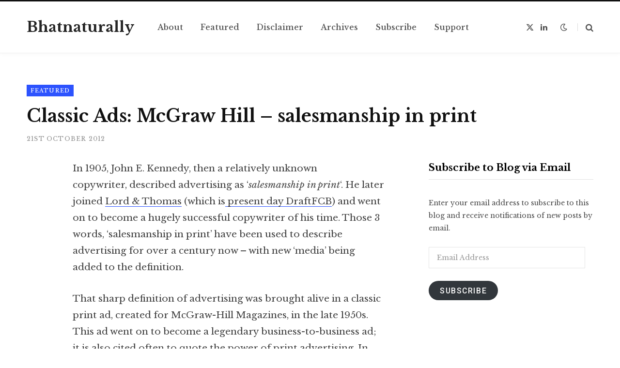

--- FILE ---
content_type: text/html; charset=UTF-8
request_url: https://bhatnaturally.com/2012/10/21/classic-ads-mcgraw-hill-salesmanship-in-print/
body_size: 29667
content:
<!DOCTYPE html>
<html lang="en-GB">

<head>

	<meta charset="UTF-8" />
	<meta http-equiv="x-ua-compatible" content="ie=edge" />
	<meta name="viewport" content="width=device-width, initial-scale=1" />
	<link rel="profile" href="http://gmpg.org/xfn/11" />
	
	<style id="jetpack-custom-fonts-css"></style>
<meta name='robots' content='index, follow, max-image-preview:large, max-snippet:-1, max-video-preview:-1' />
<!-- Google tag (gtag.js) consent mode dataLayer added by Site Kit -->

<!-- End Google tag (gtag.js) consent mode dataLayer added by Site Kit -->

	<!-- This site is optimized with the Yoast SEO plugin v26.8 - https://yoast.com/product/yoast-seo-wordpress/ -->
	<title>Classic Ads: McGraw Hill - salesmanship in print | Bhatnaturally</title><link rel="preload" as="font" href="https://bhatnaturally.com/wp-content/themes/contentberg/css/icons/fonts/ts-icons.woff2?v1" type="font/woff2" crossorigin="anonymous" />
	<meta name="description" content="Classic Ads: McGraw Hill - salesmanship in print" />
	<link rel="canonical" href="https://bhatnaturally.com/2012/10/21/classic-ads-mcgraw-hill-salesmanship-in-print/" />
	<meta property="og:locale" content="en_GB" />
	<meta property="og:type" content="article" />
	<meta property="og:title" content="Classic Ads: McGraw Hill - salesmanship in print | Bhatnaturally" />
	<meta property="og:description" content="Classic Ads: McGraw Hill - salesmanship in print" />
	<meta property="og:url" content="https://bhatnaturally.com/2012/10/21/classic-ads-mcgraw-hill-salesmanship-in-print/" />
	<meta property="og:site_name" content="Bhatnaturally" />
	<meta property="article:published_time" content="2012-10-20T22:59:49+00:00" />
	<meta property="article:modified_time" content="2024-09-08T16:33:22+00:00" />
	<meta property="og:image" content="https://bhatnaturally.com/wp-content/uploads/2012/10/mcgraw-hill.ad_12.jpg" />
	<meta property="og:image:width" content="606" />
	<meta property="og:image:height" content="230" />
	<meta property="og:image:type" content="image/jpeg" />
	<meta name="author" content="bhatnaturally" />
	<meta name="twitter:card" content="summary_large_image" />
	<meta name="twitter:creator" content="@bhatnaturally" />
	<meta name="twitter:site" content="@bhatnaturally" />
	<meta name="twitter:label1" content="Written by" />
	<meta name="twitter:data1" content="bhatnaturally" />
	<meta name="twitter:label2" content="Estimated reading time" />
	<meta name="twitter:data2" content="2 minutes" />
	<script data-jetpack-boost="ignore" type="application/ld+json" class="yoast-schema-graph">{"@context":"https://schema.org","@graph":[{"@type":"Article","@id":"https://bhatnaturally.com/2012/10/21/classic-ads-mcgraw-hill-salesmanship-in-print/#article","isPartOf":{"@id":"https://bhatnaturally.com/2012/10/21/classic-ads-mcgraw-hill-salesmanship-in-print/"},"author":{"name":"bhatnaturally","@id":"https://bhatnaturally.com/#/schema/person/9f68f77384289fbc0cf0c6ab7ed4c772"},"headline":"Classic Ads: McGraw Hill &#8211; salesmanship in print","datePublished":"2012-10-20T22:59:49+00:00","dateModified":"2024-09-08T16:33:22+00:00","mainEntityOfPage":{"@id":"https://bhatnaturally.com/2012/10/21/classic-ads-mcgraw-hill-salesmanship-in-print/"},"wordCount":300,"commentCount":9,"publisher":{"@id":"https://bhatnaturally.com/#/schema/person/9f68f77384289fbc0cf0c6ab7ed4c772"},"image":{"@id":"https://bhatnaturally.com/2012/10/21/classic-ads-mcgraw-hill-salesmanship-in-print/#primaryimage"},"thumbnailUrl":"https://i0.wp.com/bhatnaturally.com/wp-content/uploads/2012/10/mcgraw-hill.ad_12.jpg?fit=606%2C230&ssl=1","articleSection":["Featured"],"inLanguage":"en-GB","potentialAction":[{"@type":"CommentAction","name":"Comment","target":["https://bhatnaturally.com/2012/10/21/classic-ads-mcgraw-hill-salesmanship-in-print/#respond"]}]},{"@type":"WebPage","@id":"https://bhatnaturally.com/2012/10/21/classic-ads-mcgraw-hill-salesmanship-in-print/","url":"https://bhatnaturally.com/2012/10/21/classic-ads-mcgraw-hill-salesmanship-in-print/","name":"Classic Ads: McGraw Hill - salesmanship in print | Bhatnaturally","isPartOf":{"@id":"https://bhatnaturally.com/#website"},"primaryImageOfPage":{"@id":"https://bhatnaturally.com/2012/10/21/classic-ads-mcgraw-hill-salesmanship-in-print/#primaryimage"},"image":{"@id":"https://bhatnaturally.com/2012/10/21/classic-ads-mcgraw-hill-salesmanship-in-print/#primaryimage"},"thumbnailUrl":"https://i0.wp.com/bhatnaturally.com/wp-content/uploads/2012/10/mcgraw-hill.ad_12.jpg?fit=606%2C230&ssl=1","datePublished":"2012-10-20T22:59:49+00:00","dateModified":"2024-09-08T16:33:22+00:00","description":"Classic Ads: McGraw Hill - salesmanship in print","breadcrumb":{"@id":"https://bhatnaturally.com/2012/10/21/classic-ads-mcgraw-hill-salesmanship-in-print/#breadcrumb"},"inLanguage":"en-GB","potentialAction":[{"@type":"ReadAction","target":["https://bhatnaturally.com/2012/10/21/classic-ads-mcgraw-hill-salesmanship-in-print/"]}]},{"@type":"ImageObject","inLanguage":"en-GB","@id":"https://bhatnaturally.com/2012/10/21/classic-ads-mcgraw-hill-salesmanship-in-print/#primaryimage","url":"https://i0.wp.com/bhatnaturally.com/wp-content/uploads/2012/10/mcgraw-hill.ad_12.jpg?fit=606%2C230&ssl=1","contentUrl":"https://i0.wp.com/bhatnaturally.com/wp-content/uploads/2012/10/mcgraw-hill.ad_12.jpg?fit=606%2C230&ssl=1","width":"606","height":"230","caption":"mcgraw-hill.ad_1"},{"@type":"BreadcrumbList","@id":"https://bhatnaturally.com/2012/10/21/classic-ads-mcgraw-hill-salesmanship-in-print/#breadcrumb","itemListElement":[{"@type":"ListItem","position":1,"name":"Home","item":"https://bhatnaturally.com/"},{"@type":"ListItem","position":2,"name":"Classic Ads: McGraw Hill &#8211; salesmanship in print"}]},{"@type":"WebSite","@id":"https://bhatnaturally.com/#website","url":"https://bhatnaturally.com/","name":"Bhatnaturally","description":"A collection of ads and views on advertising.","publisher":{"@id":"https://bhatnaturally.com/#/schema/person/9f68f77384289fbc0cf0c6ab7ed4c772"},"potentialAction":[{"@type":"SearchAction","target":{"@type":"EntryPoint","urlTemplate":"https://bhatnaturally.com/?s={search_term_string}"},"query-input":{"@type":"PropertyValueSpecification","valueRequired":true,"valueName":"search_term_string"}}],"inLanguage":"en-GB"},{"@type":["Person","Organization"],"@id":"https://bhatnaturally.com/#/schema/person/9f68f77384289fbc0cf0c6ab7ed4c772","name":"bhatnaturally","image":{"@type":"ImageObject","inLanguage":"en-GB","@id":"https://bhatnaturally.com/#/schema/person/image/","url":"https://i0.wp.com/bhatnaturally.com/wp-content/uploads/2016/03/IMG_0111.jpg?fit=2299%2C2634&ssl=1","contentUrl":"https://i0.wp.com/bhatnaturally.com/wp-content/uploads/2016/03/IMG_0111.jpg?fit=2299%2C2634&ssl=1","width":2299,"height":2634,"caption":"bhatnaturally"},"logo":{"@id":"https://bhatnaturally.com/#/schema/person/image/"},"description":"A marketing communications professional with a keen interest in all things advertising. I share creative ads and views on the ad industry here. Views are personal. See Disclaimer for more.","sameAs":["http://www.bhatnaturally.com","https://x.com/bhatnaturally"],"url":"https://bhatnaturally.com/author/lbhat/"}]}</script>
	<!-- / Yoast SEO plugin. -->


<link rel='dns-prefetch' href='//www.googletagmanager.com' />
<link rel='dns-prefetch' href='//stats.wp.com' />
<link rel='dns-prefetch' href='//fonts-api.wp.com' />
<link rel='dns-prefetch' href='//widgets.wp.com' />
<link rel='dns-prefetch' href='//s0.wp.com' />
<link rel='dns-prefetch' href='//0.gravatar.com' />
<link rel='dns-prefetch' href='//1.gravatar.com' />
<link rel='dns-prefetch' href='//2.gravatar.com' />
<link rel='preconnect' href='//i0.wp.com' />
<link rel='preconnect' href='//c0.wp.com' />
<link rel="alternate" type="application/rss+xml" title="Bhatnaturally &raquo; Feed" href="https://bhatnaturally.com/feed/" />
<link rel="alternate" type="application/rss+xml" title="Bhatnaturally &raquo; Comments Feed" href="https://bhatnaturally.com/comments/feed/" />
<link rel="alternate" type="application/rss+xml" title="Bhatnaturally &raquo; Classic Ads: McGraw Hill &#8211; salesmanship in print Comments Feed" href="https://bhatnaturally.com/2012/10/21/classic-ads-mcgraw-hill-salesmanship-in-print/feed/" />
<link rel="alternate" title="oEmbed (JSON)" type="application/json+oembed" href="https://bhatnaturally.com/wp-json/oembed/1.0/embed?url=https%3A%2F%2Fbhatnaturally.com%2F2012%2F10%2F21%2Fclassic-ads-mcgraw-hill-salesmanship-in-print%2F" />
<link rel="alternate" title="oEmbed (XML)" type="text/xml+oembed" href="https://bhatnaturally.com/wp-json/oembed/1.0/embed?url=https%3A%2F%2Fbhatnaturally.com%2F2012%2F10%2F21%2Fclassic-ads-mcgraw-hill-salesmanship-in-print%2F&#038;format=xml" />
<link rel='stylesheet' id='screen-css-af062b1ccec0793e278c6e3ea6280547' href='https://bhatnaturally.com/_jb_static/??1ffbe7e42e' type='text/css' media='screen' />
<link rel='stylesheet' id='all-css-ab70500724d108dc49582c1d7277c1f4' href='https://bhatnaturally.com/_jb_static/??2bf2bcbd56' type='text/css' media='all' />
<style id='contentberg-core-inline-css'>
body,
h1,
h2,
h3,
h4,
h5,
h6,
input,
textarea,
select,
input[type="submit"],
button,
input[type="button"],
.button,
blockquote cite,
blockquote .wp-block-pullquote__citation,
.modern-quote cite,
.wp-block-quote.is-style-large cite,
.top-bar-content,
.search-action .search-field,
.main-head .title,
.navigation,
.tag-share,
.post-share-b .service,
.post-share-float .share-text,
.author-box,
.comments-list .comment-content,
.post-nav .label,
.main-footer.dark .back-to-top,
.lower-footer .social-icons,
.main-footer .social-strip .social-link,
.main-footer.bold .links .menu-item,
.main-footer.bold .copyright,
.archive-head,
.archive-head .description,
.cat-label a,
.text,
.section-head,
.post-title-alt,
.post-title,
.block-heading,
.block-head-b,
.block-head-c,
.small-post .post-title,
.likes-count .number,
.post-meta,
.post-meta .text-in,
.grid-post-b .read-more-btn,
.list-post-b .read-more-btn,
.post-footer .read-more,
.post-footer .social-share,
.post-footer .social-icons,
.large-post-b .post-footer .author a,
.main-slider,
.slider-overlay .heading,
.carousel-slider .category,
.carousel-slider .heading,
.grid-b-slider .heading,
.bold-slider,
.bold-slider .heading,
.main-pagination,
.main-pagination .load-button,
.page-links,
.post-content .wp-block-image figcaption,
.textwidget .wp-block-image figcaption,
.post-content .wp-caption-text,
.textwidget .wp-caption-text,
.post-content figcaption,
.textwidget figcaption,
.post-content,
.post-content .read-more,
.entry-content table,
.widget-about .more,
.widget-posts .post-title,
.widget-posts .posts.full .counter:before,
.widget-cta .label,
.social-follow .service-link,
.widget-twitter .meta .date,
.widget-twitter .follow,
.textwidget,
.widget_categories,
.widget_product_categories,
.widget_archive,
.widget_categories a,
.widget_product_categories a,
.widget_archive a,
.wp-caption-text,
figcaption,
.wp-block-button .wp-block-button__link,
.mobile-menu,
.woocommerce .woocommerce-message,
.woocommerce .woocommerce-error,
.woocommerce .woocommerce-info,
.woocommerce form .form-row,
.woocommerce .main .button,
.woocommerce .quantity .qty,
.woocommerce nav.woocommerce-pagination,
.woocommerce-cart .post-content,
.woocommerce .woocommerce-ordering,
.woocommerce-page .woocommerce-ordering,
.woocommerce ul.products,
.woocommerce.widget,
.woocommerce .woocommerce-noreviews,
.woocommerce div.product,
.woocommerce #content div.product,
.woocommerce #reviews #comments ol.commentlist .description,
.woocommerce-cart .cart-empty,
.woocommerce-cart .cart-collaterals .cart_totals table,
.woocommerce-cart .cart-collaterals .cart_totals .button,
.woocommerce .checkout .shop_table thead th,
.woocommerce .checkout .shop_table .amount,
.woocommerce-checkout #payment #place_order,
.top-bar .posts-ticker,
.post-content h1,
.post-content h2,
.post-content h3,
.post-content h4,
.post-content h5,
.post-content h6
 { font-family: "Libre Baskerville", system-ui, -apple-system, "Segoe UI", Arial, sans-serif; }


/*# sourceURL=contentberg-core-inline-css */
</style>
<style id='wp-img-auto-sizes-contain-inline-css'>
img:is([sizes=auto i],[sizes^="auto," i]){contain-intrinsic-size:3000px 1500px}
/*# sourceURL=wp-img-auto-sizes-contain-inline-css */
</style>
<style id='wp-emoji-styles-inline-css'>

	img.wp-smiley, img.emoji {
		display: inline !important;
		border: none !important;
		box-shadow: none !important;
		height: 1em !important;
		width: 1em !important;
		margin: 0 0.07em !important;
		vertical-align: -0.1em !important;
		background: none !important;
		padding: 0 !important;
	}
/*# sourceURL=wp-emoji-styles-inline-css */
</style>
<style id='wp-block-library-inline-css'>
:root{--wp-block-synced-color:#7a00df;--wp-block-synced-color--rgb:122,0,223;--wp-bound-block-color:var(--wp-block-synced-color);--wp-editor-canvas-background:#ddd;--wp-admin-theme-color:#007cba;--wp-admin-theme-color--rgb:0,124,186;--wp-admin-theme-color-darker-10:#006ba1;--wp-admin-theme-color-darker-10--rgb:0,107,160.5;--wp-admin-theme-color-darker-20:#005a87;--wp-admin-theme-color-darker-20--rgb:0,90,135;--wp-admin-border-width-focus:2px}@media (min-resolution:192dpi){:root{--wp-admin-border-width-focus:1.5px}}.wp-element-button{cursor:pointer}:root .has-very-light-gray-background-color{background-color:#eee}:root .has-very-dark-gray-background-color{background-color:#313131}:root .has-very-light-gray-color{color:#eee}:root .has-very-dark-gray-color{color:#313131}:root .has-vivid-green-cyan-to-vivid-cyan-blue-gradient-background{background:linear-gradient(135deg,#00d084,#0693e3)}:root .has-purple-crush-gradient-background{background:linear-gradient(135deg,#34e2e4,#4721fb 50%,#ab1dfe)}:root .has-hazy-dawn-gradient-background{background:linear-gradient(135deg,#faaca8,#dad0ec)}:root .has-subdued-olive-gradient-background{background:linear-gradient(135deg,#fafae1,#67a671)}:root .has-atomic-cream-gradient-background{background:linear-gradient(135deg,#fdd79a,#004a59)}:root .has-nightshade-gradient-background{background:linear-gradient(135deg,#330968,#31cdcf)}:root .has-midnight-gradient-background{background:linear-gradient(135deg,#020381,#2874fc)}:root{--wp--preset--font-size--normal:16px;--wp--preset--font-size--huge:42px}.has-regular-font-size{font-size:1em}.has-larger-font-size{font-size:2.625em}.has-normal-font-size{font-size:var(--wp--preset--font-size--normal)}.has-huge-font-size{font-size:var(--wp--preset--font-size--huge)}.has-text-align-center{text-align:center}.has-text-align-left{text-align:left}.has-text-align-right{text-align:right}.has-fit-text{white-space:nowrap!important}#end-resizable-editor-section{display:none}.aligncenter{clear:both}.items-justified-left{justify-content:flex-start}.items-justified-center{justify-content:center}.items-justified-right{justify-content:flex-end}.items-justified-space-between{justify-content:space-between}.screen-reader-text{border:0;clip-path:inset(50%);height:1px;margin:-1px;overflow:hidden;padding:0;position:absolute;width:1px;word-wrap:normal!important}.screen-reader-text:focus{background-color:#ddd;clip-path:none;color:#444;display:block;font-size:1em;height:auto;left:5px;line-height:normal;padding:15px 23px 14px;text-decoration:none;top:5px;width:auto;z-index:100000}html :where(.has-border-color){border-style:solid}html :where([style*=border-top-color]){border-top-style:solid}html :where([style*=border-right-color]){border-right-style:solid}html :where([style*=border-bottom-color]){border-bottom-style:solid}html :where([style*=border-left-color]){border-left-style:solid}html :where([style*=border-width]){border-style:solid}html :where([style*=border-top-width]){border-top-style:solid}html :where([style*=border-right-width]){border-right-style:solid}html :where([style*=border-bottom-width]){border-bottom-style:solid}html :where([style*=border-left-width]){border-left-style:solid}html :where(img[class*=wp-image-]){height:auto;max-width:100%}:where(figure){margin:0 0 1em}html :where(.is-position-sticky){--wp-admin--admin-bar--position-offset:var(--wp-admin--admin-bar--height,0px)}@media screen and (max-width:600px){html :where(.is-position-sticky){--wp-admin--admin-bar--position-offset:0px}}
.has-text-align-justify{text-align:justify;}

/*# sourceURL=wp-block-library-inline-css */
</style><style id='wp-block-image-inline-css'>
.wp-block-image>a,.wp-block-image>figure>a{display:inline-block}.wp-block-image img{box-sizing:border-box;height:auto;max-width:100%;vertical-align:bottom}@media not (prefers-reduced-motion){.wp-block-image img.hide{visibility:hidden}.wp-block-image img.show{animation:show-content-image .4s}}.wp-block-image[style*=border-radius] img,.wp-block-image[style*=border-radius]>a{border-radius:inherit}.wp-block-image.has-custom-border img{box-sizing:border-box}.wp-block-image.aligncenter{text-align:center}.wp-block-image.alignfull>a,.wp-block-image.alignwide>a{width:100%}.wp-block-image.alignfull img,.wp-block-image.alignwide img{height:auto;width:100%}.wp-block-image .aligncenter,.wp-block-image .alignleft,.wp-block-image .alignright,.wp-block-image.aligncenter,.wp-block-image.alignleft,.wp-block-image.alignright{display:table}.wp-block-image .aligncenter>figcaption,.wp-block-image .alignleft>figcaption,.wp-block-image .alignright>figcaption,.wp-block-image.aligncenter>figcaption,.wp-block-image.alignleft>figcaption,.wp-block-image.alignright>figcaption{caption-side:bottom;display:table-caption}.wp-block-image .alignleft{float:left;margin:.5em 1em .5em 0}.wp-block-image .alignright{float:right;margin:.5em 0 .5em 1em}.wp-block-image .aligncenter{margin-left:auto;margin-right:auto}.wp-block-image :where(figcaption){margin-bottom:1em;margin-top:.5em}.wp-block-image.is-style-circle-mask img{border-radius:9999px}@supports ((-webkit-mask-image:none) or (mask-image:none)) or (-webkit-mask-image:none){.wp-block-image.is-style-circle-mask img{border-radius:0;-webkit-mask-image:url('data:image/svg+xml;utf8,<svg viewBox="0 0 100 100" xmlns="http://www.w3.org/2000/svg"><circle cx="50" cy="50" r="50"/></svg>');mask-image:url('data:image/svg+xml;utf8,<svg viewBox="0 0 100 100" xmlns="http://www.w3.org/2000/svg"><circle cx="50" cy="50" r="50"/></svg>');mask-mode:alpha;-webkit-mask-position:center;mask-position:center;-webkit-mask-repeat:no-repeat;mask-repeat:no-repeat;-webkit-mask-size:contain;mask-size:contain}}:root :where(.wp-block-image.is-style-rounded img,.wp-block-image .is-style-rounded img){border-radius:9999px}.wp-block-image figure{margin:0}.wp-lightbox-container{display:flex;flex-direction:column;position:relative}.wp-lightbox-container img{cursor:zoom-in}.wp-lightbox-container img:hover+button{opacity:1}.wp-lightbox-container button{align-items:center;backdrop-filter:blur(16px) saturate(180%);background-color:#5a5a5a40;border:none;border-radius:4px;cursor:zoom-in;display:flex;height:20px;justify-content:center;opacity:0;padding:0;position:absolute;right:16px;text-align:center;top:16px;width:20px;z-index:100}@media not (prefers-reduced-motion){.wp-lightbox-container button{transition:opacity .2s ease}}.wp-lightbox-container button:focus-visible{outline:3px auto #5a5a5a40;outline:3px auto -webkit-focus-ring-color;outline-offset:3px}.wp-lightbox-container button:hover{cursor:pointer;opacity:1}.wp-lightbox-container button:focus{opacity:1}.wp-lightbox-container button:focus,.wp-lightbox-container button:hover,.wp-lightbox-container button:not(:hover):not(:active):not(.has-background){background-color:#5a5a5a40;border:none}.wp-lightbox-overlay{box-sizing:border-box;cursor:zoom-out;height:100vh;left:0;overflow:hidden;position:fixed;top:0;visibility:hidden;width:100%;z-index:100000}.wp-lightbox-overlay .close-button{align-items:center;cursor:pointer;display:flex;justify-content:center;min-height:40px;min-width:40px;padding:0;position:absolute;right:calc(env(safe-area-inset-right) + 16px);top:calc(env(safe-area-inset-top) + 16px);z-index:5000000}.wp-lightbox-overlay .close-button:focus,.wp-lightbox-overlay .close-button:hover,.wp-lightbox-overlay .close-button:not(:hover):not(:active):not(.has-background){background:none;border:none}.wp-lightbox-overlay .lightbox-image-container{height:var(--wp--lightbox-container-height);left:50%;overflow:hidden;position:absolute;top:50%;transform:translate(-50%,-50%);transform-origin:top left;width:var(--wp--lightbox-container-width);z-index:9999999999}.wp-lightbox-overlay .wp-block-image{align-items:center;box-sizing:border-box;display:flex;height:100%;justify-content:center;margin:0;position:relative;transform-origin:0 0;width:100%;z-index:3000000}.wp-lightbox-overlay .wp-block-image img{height:var(--wp--lightbox-image-height);min-height:var(--wp--lightbox-image-height);min-width:var(--wp--lightbox-image-width);width:var(--wp--lightbox-image-width)}.wp-lightbox-overlay .wp-block-image figcaption{display:none}.wp-lightbox-overlay button{background:none;border:none}.wp-lightbox-overlay .scrim{background-color:#fff;height:100%;opacity:.9;position:absolute;width:100%;z-index:2000000}.wp-lightbox-overlay.active{visibility:visible}@media not (prefers-reduced-motion){.wp-lightbox-overlay.active{animation:turn-on-visibility .25s both}.wp-lightbox-overlay.active img{animation:turn-on-visibility .35s both}.wp-lightbox-overlay.show-closing-animation:not(.active){animation:turn-off-visibility .35s both}.wp-lightbox-overlay.show-closing-animation:not(.active) img{animation:turn-off-visibility .25s both}.wp-lightbox-overlay.zoom.active{animation:none;opacity:1;visibility:visible}.wp-lightbox-overlay.zoom.active .lightbox-image-container{animation:lightbox-zoom-in .4s}.wp-lightbox-overlay.zoom.active .lightbox-image-container img{animation:none}.wp-lightbox-overlay.zoom.active .scrim{animation:turn-on-visibility .4s forwards}.wp-lightbox-overlay.zoom.show-closing-animation:not(.active){animation:none}.wp-lightbox-overlay.zoom.show-closing-animation:not(.active) .lightbox-image-container{animation:lightbox-zoom-out .4s}.wp-lightbox-overlay.zoom.show-closing-animation:not(.active) .lightbox-image-container img{animation:none}.wp-lightbox-overlay.zoom.show-closing-animation:not(.active) .scrim{animation:turn-off-visibility .4s forwards}}@keyframes show-content-image{0%{visibility:hidden}99%{visibility:hidden}to{visibility:visible}}@keyframes turn-on-visibility{0%{opacity:0}to{opacity:1}}@keyframes turn-off-visibility{0%{opacity:1;visibility:visible}99%{opacity:0;visibility:visible}to{opacity:0;visibility:hidden}}@keyframes lightbox-zoom-in{0%{transform:translate(calc((-100vw + var(--wp--lightbox-scrollbar-width))/2 + var(--wp--lightbox-initial-left-position)),calc(-50vh + var(--wp--lightbox-initial-top-position))) scale(var(--wp--lightbox-scale))}to{transform:translate(-50%,-50%) scale(1)}}@keyframes lightbox-zoom-out{0%{transform:translate(-50%,-50%) scale(1);visibility:visible}99%{visibility:visible}to{transform:translate(calc((-100vw + var(--wp--lightbox-scrollbar-width))/2 + var(--wp--lightbox-initial-left-position)),calc(-50vh + var(--wp--lightbox-initial-top-position))) scale(var(--wp--lightbox-scale));visibility:hidden}}
/*# sourceURL=https://bhatnaturally.com/wp-includes/blocks/image/style.min.css */
</style>
<style id='wp-block-paragraph-inline-css'>
.is-small-text{font-size:.875em}.is-regular-text{font-size:1em}.is-large-text{font-size:2.25em}.is-larger-text{font-size:3em}.has-drop-cap:not(:focus):first-letter{float:left;font-size:8.4em;font-style:normal;font-weight:100;line-height:.68;margin:.05em .1em 0 0;text-transform:uppercase}body.rtl .has-drop-cap:not(:focus):first-letter{float:none;margin-left:.1em}p.has-drop-cap.has-background{overflow:hidden}:root :where(p.has-background){padding:1.25em 2.375em}:where(p.has-text-color:not(.has-link-color)) a{color:inherit}p.has-text-align-left[style*="writing-mode:vertical-lr"],p.has-text-align-right[style*="writing-mode:vertical-rl"]{rotate:180deg}
/*# sourceURL=https://bhatnaturally.com/wp-includes/blocks/paragraph/style.min.css */
</style>
<style id='global-styles-inline-css'>
:root{--wp--preset--aspect-ratio--square: 1;--wp--preset--aspect-ratio--4-3: 4/3;--wp--preset--aspect-ratio--3-4: 3/4;--wp--preset--aspect-ratio--3-2: 3/2;--wp--preset--aspect-ratio--2-3: 2/3;--wp--preset--aspect-ratio--16-9: 16/9;--wp--preset--aspect-ratio--9-16: 9/16;--wp--preset--color--black: #000000;--wp--preset--color--cyan-bluish-gray: #abb8c3;--wp--preset--color--white: #ffffff;--wp--preset--color--pale-pink: #f78da7;--wp--preset--color--vivid-red: #cf2e2e;--wp--preset--color--luminous-vivid-orange: #ff6900;--wp--preset--color--luminous-vivid-amber: #fcb900;--wp--preset--color--light-green-cyan: #7bdcb5;--wp--preset--color--vivid-green-cyan: #00d084;--wp--preset--color--pale-cyan-blue: #8ed1fc;--wp--preset--color--vivid-cyan-blue: #0693e3;--wp--preset--color--vivid-purple: #9b51e0;--wp--preset--gradient--vivid-cyan-blue-to-vivid-purple: linear-gradient(135deg,rgb(6,147,227) 0%,rgb(155,81,224) 100%);--wp--preset--gradient--light-green-cyan-to-vivid-green-cyan: linear-gradient(135deg,rgb(122,220,180) 0%,rgb(0,208,130) 100%);--wp--preset--gradient--luminous-vivid-amber-to-luminous-vivid-orange: linear-gradient(135deg,rgb(252,185,0) 0%,rgb(255,105,0) 100%);--wp--preset--gradient--luminous-vivid-orange-to-vivid-red: linear-gradient(135deg,rgb(255,105,0) 0%,rgb(207,46,46) 100%);--wp--preset--gradient--very-light-gray-to-cyan-bluish-gray: linear-gradient(135deg,rgb(238,238,238) 0%,rgb(169,184,195) 100%);--wp--preset--gradient--cool-to-warm-spectrum: linear-gradient(135deg,rgb(74,234,220) 0%,rgb(151,120,209) 20%,rgb(207,42,186) 40%,rgb(238,44,130) 60%,rgb(251,105,98) 80%,rgb(254,248,76) 100%);--wp--preset--gradient--blush-light-purple: linear-gradient(135deg,rgb(255,206,236) 0%,rgb(152,150,240) 100%);--wp--preset--gradient--blush-bordeaux: linear-gradient(135deg,rgb(254,205,165) 0%,rgb(254,45,45) 50%,rgb(107,0,62) 100%);--wp--preset--gradient--luminous-dusk: linear-gradient(135deg,rgb(255,203,112) 0%,rgb(199,81,192) 50%,rgb(65,88,208) 100%);--wp--preset--gradient--pale-ocean: linear-gradient(135deg,rgb(255,245,203) 0%,rgb(182,227,212) 50%,rgb(51,167,181) 100%);--wp--preset--gradient--electric-grass: linear-gradient(135deg,rgb(202,248,128) 0%,rgb(113,206,126) 100%);--wp--preset--gradient--midnight: linear-gradient(135deg,rgb(2,3,129) 0%,rgb(40,116,252) 100%);--wp--preset--font-size--small: 13px;--wp--preset--font-size--medium: 20px;--wp--preset--font-size--large: 36px;--wp--preset--font-size--x-large: 42px;--wp--preset--font-family--albert-sans: 'Albert Sans', sans-serif;--wp--preset--font-family--alegreya: Alegreya, serif;--wp--preset--font-family--arvo: Arvo, serif;--wp--preset--font-family--bodoni-moda: 'Bodoni Moda', serif;--wp--preset--font-family--bricolage-grotesque: 'Bricolage Grotesque', sans-serif;--wp--preset--font-family--cabin: Cabin, sans-serif;--wp--preset--font-family--chivo: Chivo, sans-serif;--wp--preset--font-family--commissioner: Commissioner, sans-serif;--wp--preset--font-family--cormorant: Cormorant, serif;--wp--preset--font-family--courier-prime: 'Courier Prime', monospace;--wp--preset--font-family--crimson-pro: 'Crimson Pro', serif;--wp--preset--font-family--dm-mono: 'DM Mono', monospace;--wp--preset--font-family--dm-sans: 'DM Sans', sans-serif;--wp--preset--font-family--dm-serif-display: 'DM Serif Display', serif;--wp--preset--font-family--domine: Domine, serif;--wp--preset--font-family--eb-garamond: 'EB Garamond', serif;--wp--preset--font-family--epilogue: Epilogue, sans-serif;--wp--preset--font-family--fahkwang: Fahkwang, sans-serif;--wp--preset--font-family--figtree: Figtree, sans-serif;--wp--preset--font-family--fira-sans: 'Fira Sans', sans-serif;--wp--preset--font-family--fjalla-one: 'Fjalla One', sans-serif;--wp--preset--font-family--fraunces: Fraunces, serif;--wp--preset--font-family--gabarito: Gabarito, system-ui;--wp--preset--font-family--ibm-plex-mono: 'IBM Plex Mono', monospace;--wp--preset--font-family--ibm-plex-sans: 'IBM Plex Sans', sans-serif;--wp--preset--font-family--ibarra-real-nova: 'Ibarra Real Nova', serif;--wp--preset--font-family--instrument-serif: 'Instrument Serif', serif;--wp--preset--font-family--inter: Inter, sans-serif;--wp--preset--font-family--josefin-sans: 'Josefin Sans', sans-serif;--wp--preset--font-family--jost: Jost, sans-serif;--wp--preset--font-family--libre-baskerville: 'Libre Baskerville', serif;--wp--preset--font-family--libre-franklin: 'Libre Franklin', sans-serif;--wp--preset--font-family--literata: Literata, serif;--wp--preset--font-family--lora: Lora, serif;--wp--preset--font-family--merriweather: Merriweather, serif;--wp--preset--font-family--montserrat: Montserrat, sans-serif;--wp--preset--font-family--newsreader: Newsreader, serif;--wp--preset--font-family--noto-sans-mono: 'Noto Sans Mono', sans-serif;--wp--preset--font-family--nunito: Nunito, sans-serif;--wp--preset--font-family--open-sans: 'Open Sans', sans-serif;--wp--preset--font-family--overpass: Overpass, sans-serif;--wp--preset--font-family--pt-serif: 'PT Serif', serif;--wp--preset--font-family--petrona: Petrona, serif;--wp--preset--font-family--piazzolla: Piazzolla, serif;--wp--preset--font-family--playfair-display: 'Playfair Display', serif;--wp--preset--font-family--plus-jakarta-sans: 'Plus Jakarta Sans', sans-serif;--wp--preset--font-family--poppins: Poppins, sans-serif;--wp--preset--font-family--raleway: Raleway, sans-serif;--wp--preset--font-family--roboto: Roboto, sans-serif;--wp--preset--font-family--roboto-slab: 'Roboto Slab', serif;--wp--preset--font-family--rubik: Rubik, sans-serif;--wp--preset--font-family--rufina: Rufina, serif;--wp--preset--font-family--sora: Sora, sans-serif;--wp--preset--font-family--source-sans-3: 'Source Sans 3', sans-serif;--wp--preset--font-family--source-serif-4: 'Source Serif 4', serif;--wp--preset--font-family--space-mono: 'Space Mono', monospace;--wp--preset--font-family--syne: Syne, sans-serif;--wp--preset--font-family--texturina: Texturina, serif;--wp--preset--font-family--urbanist: Urbanist, sans-serif;--wp--preset--font-family--work-sans: 'Work Sans', sans-serif;--wp--preset--spacing--20: 0.44rem;--wp--preset--spacing--30: 0.67rem;--wp--preset--spacing--40: 1rem;--wp--preset--spacing--50: 1.5rem;--wp--preset--spacing--60: 2.25rem;--wp--preset--spacing--70: 3.38rem;--wp--preset--spacing--80: 5.06rem;--wp--preset--shadow--natural: 6px 6px 9px rgba(0, 0, 0, 0.2);--wp--preset--shadow--deep: 12px 12px 50px rgba(0, 0, 0, 0.4);--wp--preset--shadow--sharp: 6px 6px 0px rgba(0, 0, 0, 0.2);--wp--preset--shadow--outlined: 6px 6px 0px -3px rgb(255, 255, 255), 6px 6px rgb(0, 0, 0);--wp--preset--shadow--crisp: 6px 6px 0px rgb(0, 0, 0);}:where(.is-layout-flex){gap: 0.5em;}:where(.is-layout-grid){gap: 0.5em;}body .is-layout-flex{display: flex;}.is-layout-flex{flex-wrap: wrap;align-items: center;}.is-layout-flex > :is(*, div){margin: 0;}body .is-layout-grid{display: grid;}.is-layout-grid > :is(*, div){margin: 0;}:where(.wp-block-columns.is-layout-flex){gap: 2em;}:where(.wp-block-columns.is-layout-grid){gap: 2em;}:where(.wp-block-post-template.is-layout-flex){gap: 1.25em;}:where(.wp-block-post-template.is-layout-grid){gap: 1.25em;}.has-black-color{color: var(--wp--preset--color--black) !important;}.has-cyan-bluish-gray-color{color: var(--wp--preset--color--cyan-bluish-gray) !important;}.has-white-color{color: var(--wp--preset--color--white) !important;}.has-pale-pink-color{color: var(--wp--preset--color--pale-pink) !important;}.has-vivid-red-color{color: var(--wp--preset--color--vivid-red) !important;}.has-luminous-vivid-orange-color{color: var(--wp--preset--color--luminous-vivid-orange) !important;}.has-luminous-vivid-amber-color{color: var(--wp--preset--color--luminous-vivid-amber) !important;}.has-light-green-cyan-color{color: var(--wp--preset--color--light-green-cyan) !important;}.has-vivid-green-cyan-color{color: var(--wp--preset--color--vivid-green-cyan) !important;}.has-pale-cyan-blue-color{color: var(--wp--preset--color--pale-cyan-blue) !important;}.has-vivid-cyan-blue-color{color: var(--wp--preset--color--vivid-cyan-blue) !important;}.has-vivid-purple-color{color: var(--wp--preset--color--vivid-purple) !important;}.has-black-background-color{background-color: var(--wp--preset--color--black) !important;}.has-cyan-bluish-gray-background-color{background-color: var(--wp--preset--color--cyan-bluish-gray) !important;}.has-white-background-color{background-color: var(--wp--preset--color--white) !important;}.has-pale-pink-background-color{background-color: var(--wp--preset--color--pale-pink) !important;}.has-vivid-red-background-color{background-color: var(--wp--preset--color--vivid-red) !important;}.has-luminous-vivid-orange-background-color{background-color: var(--wp--preset--color--luminous-vivid-orange) !important;}.has-luminous-vivid-amber-background-color{background-color: var(--wp--preset--color--luminous-vivid-amber) !important;}.has-light-green-cyan-background-color{background-color: var(--wp--preset--color--light-green-cyan) !important;}.has-vivid-green-cyan-background-color{background-color: var(--wp--preset--color--vivid-green-cyan) !important;}.has-pale-cyan-blue-background-color{background-color: var(--wp--preset--color--pale-cyan-blue) !important;}.has-vivid-cyan-blue-background-color{background-color: var(--wp--preset--color--vivid-cyan-blue) !important;}.has-vivid-purple-background-color{background-color: var(--wp--preset--color--vivid-purple) !important;}.has-black-border-color{border-color: var(--wp--preset--color--black) !important;}.has-cyan-bluish-gray-border-color{border-color: var(--wp--preset--color--cyan-bluish-gray) !important;}.has-white-border-color{border-color: var(--wp--preset--color--white) !important;}.has-pale-pink-border-color{border-color: var(--wp--preset--color--pale-pink) !important;}.has-vivid-red-border-color{border-color: var(--wp--preset--color--vivid-red) !important;}.has-luminous-vivid-orange-border-color{border-color: var(--wp--preset--color--luminous-vivid-orange) !important;}.has-luminous-vivid-amber-border-color{border-color: var(--wp--preset--color--luminous-vivid-amber) !important;}.has-light-green-cyan-border-color{border-color: var(--wp--preset--color--light-green-cyan) !important;}.has-vivid-green-cyan-border-color{border-color: var(--wp--preset--color--vivid-green-cyan) !important;}.has-pale-cyan-blue-border-color{border-color: var(--wp--preset--color--pale-cyan-blue) !important;}.has-vivid-cyan-blue-border-color{border-color: var(--wp--preset--color--vivid-cyan-blue) !important;}.has-vivid-purple-border-color{border-color: var(--wp--preset--color--vivid-purple) !important;}.has-vivid-cyan-blue-to-vivid-purple-gradient-background{background: var(--wp--preset--gradient--vivid-cyan-blue-to-vivid-purple) !important;}.has-light-green-cyan-to-vivid-green-cyan-gradient-background{background: var(--wp--preset--gradient--light-green-cyan-to-vivid-green-cyan) !important;}.has-luminous-vivid-amber-to-luminous-vivid-orange-gradient-background{background: var(--wp--preset--gradient--luminous-vivid-amber-to-luminous-vivid-orange) !important;}.has-luminous-vivid-orange-to-vivid-red-gradient-background{background: var(--wp--preset--gradient--luminous-vivid-orange-to-vivid-red) !important;}.has-very-light-gray-to-cyan-bluish-gray-gradient-background{background: var(--wp--preset--gradient--very-light-gray-to-cyan-bluish-gray) !important;}.has-cool-to-warm-spectrum-gradient-background{background: var(--wp--preset--gradient--cool-to-warm-spectrum) !important;}.has-blush-light-purple-gradient-background{background: var(--wp--preset--gradient--blush-light-purple) !important;}.has-blush-bordeaux-gradient-background{background: var(--wp--preset--gradient--blush-bordeaux) !important;}.has-luminous-dusk-gradient-background{background: var(--wp--preset--gradient--luminous-dusk) !important;}.has-pale-ocean-gradient-background{background: var(--wp--preset--gradient--pale-ocean) !important;}.has-electric-grass-gradient-background{background: var(--wp--preset--gradient--electric-grass) !important;}.has-midnight-gradient-background{background: var(--wp--preset--gradient--midnight) !important;}.has-small-font-size{font-size: var(--wp--preset--font-size--small) !important;}.has-medium-font-size{font-size: var(--wp--preset--font-size--medium) !important;}.has-large-font-size{font-size: var(--wp--preset--font-size--large) !important;}.has-x-large-font-size{font-size: var(--wp--preset--font-size--x-large) !important;}.has-albert-sans-font-family{font-family: var(--wp--preset--font-family--albert-sans) !important;}.has-alegreya-font-family{font-family: var(--wp--preset--font-family--alegreya) !important;}.has-arvo-font-family{font-family: var(--wp--preset--font-family--arvo) !important;}.has-bodoni-moda-font-family{font-family: var(--wp--preset--font-family--bodoni-moda) !important;}.has-bricolage-grotesque-font-family{font-family: var(--wp--preset--font-family--bricolage-grotesque) !important;}.has-cabin-font-family{font-family: var(--wp--preset--font-family--cabin) !important;}.has-chivo-font-family{font-family: var(--wp--preset--font-family--chivo) !important;}.has-commissioner-font-family{font-family: var(--wp--preset--font-family--commissioner) !important;}.has-cormorant-font-family{font-family: var(--wp--preset--font-family--cormorant) !important;}.has-courier-prime-font-family{font-family: var(--wp--preset--font-family--courier-prime) !important;}.has-crimson-pro-font-family{font-family: var(--wp--preset--font-family--crimson-pro) !important;}.has-dm-mono-font-family{font-family: var(--wp--preset--font-family--dm-mono) !important;}.has-dm-sans-font-family{font-family: var(--wp--preset--font-family--dm-sans) !important;}.has-dm-serif-display-font-family{font-family: var(--wp--preset--font-family--dm-serif-display) !important;}.has-domine-font-family{font-family: var(--wp--preset--font-family--domine) !important;}.has-eb-garamond-font-family{font-family: var(--wp--preset--font-family--eb-garamond) !important;}.has-epilogue-font-family{font-family: var(--wp--preset--font-family--epilogue) !important;}.has-fahkwang-font-family{font-family: var(--wp--preset--font-family--fahkwang) !important;}.has-figtree-font-family{font-family: var(--wp--preset--font-family--figtree) !important;}.has-fira-sans-font-family{font-family: var(--wp--preset--font-family--fira-sans) !important;}.has-fjalla-one-font-family{font-family: var(--wp--preset--font-family--fjalla-one) !important;}.has-fraunces-font-family{font-family: var(--wp--preset--font-family--fraunces) !important;}.has-gabarito-font-family{font-family: var(--wp--preset--font-family--gabarito) !important;}.has-ibm-plex-mono-font-family{font-family: var(--wp--preset--font-family--ibm-plex-mono) !important;}.has-ibm-plex-sans-font-family{font-family: var(--wp--preset--font-family--ibm-plex-sans) !important;}.has-ibarra-real-nova-font-family{font-family: var(--wp--preset--font-family--ibarra-real-nova) !important;}.has-instrument-serif-font-family{font-family: var(--wp--preset--font-family--instrument-serif) !important;}.has-inter-font-family{font-family: var(--wp--preset--font-family--inter) !important;}.has-josefin-sans-font-family{font-family: var(--wp--preset--font-family--josefin-sans) !important;}.has-jost-font-family{font-family: var(--wp--preset--font-family--jost) !important;}.has-libre-baskerville-font-family{font-family: var(--wp--preset--font-family--libre-baskerville) !important;}.has-libre-franklin-font-family{font-family: var(--wp--preset--font-family--libre-franklin) !important;}.has-literata-font-family{font-family: var(--wp--preset--font-family--literata) !important;}.has-lora-font-family{font-family: var(--wp--preset--font-family--lora) !important;}.has-merriweather-font-family{font-family: var(--wp--preset--font-family--merriweather) !important;}.has-montserrat-font-family{font-family: var(--wp--preset--font-family--montserrat) !important;}.has-newsreader-font-family{font-family: var(--wp--preset--font-family--newsreader) !important;}.has-noto-sans-mono-font-family{font-family: var(--wp--preset--font-family--noto-sans-mono) !important;}.has-nunito-font-family{font-family: var(--wp--preset--font-family--nunito) !important;}.has-open-sans-font-family{font-family: var(--wp--preset--font-family--open-sans) !important;}.has-overpass-font-family{font-family: var(--wp--preset--font-family--overpass) !important;}.has-pt-serif-font-family{font-family: var(--wp--preset--font-family--pt-serif) !important;}.has-petrona-font-family{font-family: var(--wp--preset--font-family--petrona) !important;}.has-piazzolla-font-family{font-family: var(--wp--preset--font-family--piazzolla) !important;}.has-playfair-display-font-family{font-family: var(--wp--preset--font-family--playfair-display) !important;}.has-plus-jakarta-sans-font-family{font-family: var(--wp--preset--font-family--plus-jakarta-sans) !important;}.has-poppins-font-family{font-family: var(--wp--preset--font-family--poppins) !important;}.has-raleway-font-family{font-family: var(--wp--preset--font-family--raleway) !important;}.has-roboto-font-family{font-family: var(--wp--preset--font-family--roboto) !important;}.has-roboto-slab-font-family{font-family: var(--wp--preset--font-family--roboto-slab) !important;}.has-rubik-font-family{font-family: var(--wp--preset--font-family--rubik) !important;}.has-rufina-font-family{font-family: var(--wp--preset--font-family--rufina) !important;}.has-sora-font-family{font-family: var(--wp--preset--font-family--sora) !important;}.has-source-sans-3-font-family{font-family: var(--wp--preset--font-family--source-sans-3) !important;}.has-source-serif-4-font-family{font-family: var(--wp--preset--font-family--source-serif-4) !important;}.has-space-mono-font-family{font-family: var(--wp--preset--font-family--space-mono) !important;}.has-syne-font-family{font-family: var(--wp--preset--font-family--syne) !important;}.has-texturina-font-family{font-family: var(--wp--preset--font-family--texturina) !important;}.has-urbanist-font-family{font-family: var(--wp--preset--font-family--urbanist) !important;}.has-work-sans-font-family{font-family: var(--wp--preset--font-family--work-sans) !important;}
/*# sourceURL=global-styles-inline-css */
</style>

<style id='classic-theme-styles-inline-css'>
/*! This file is auto-generated */
.wp-block-button__link{color:#fff;background-color:#32373c;border-radius:9999px;box-shadow:none;text-decoration:none;padding:calc(.667em + 2px) calc(1.333em + 2px);font-size:1.125em}.wp-block-file__button{background:#32373c;color:#fff;text-decoration:none}
/*# sourceURL=/wp-includes/css/classic-themes.min.css */
</style>
<link rel='stylesheet' id='contentberg-fonts-css' href='https://fonts-api.wp.com/css?family=Roboto%3A400%2C500%2C700%7CPT+Serif%3A400%2C400i%2C600%7CIBM+Plex+Serif%3A500' media='all' />
<link rel='stylesheet' id='contentberg-gfonts-custom-css' href='https://fonts-api.wp.com/css?family=Libre+Baskerville%3A400%2C500%2C600%2C700' media='all' />
<style id='jetpack-global-styles-frontend-style-inline-css'>
:root { --font-headings: unset; --font-base: unset; --font-headings-default: -apple-system,BlinkMacSystemFont,"Segoe UI",Roboto,Oxygen-Sans,Ubuntu,Cantarell,"Helvetica Neue",sans-serif; --font-base-default: -apple-system,BlinkMacSystemFont,"Segoe UI",Roboto,Oxygen-Sans,Ubuntu,Cantarell,"Helvetica Neue",sans-serif;}
/*# sourceURL=jetpack-global-styles-frontend-style-inline-css */
</style>
<script data-jetpack-boost="ignore" type="text/javascript" src="https://bhatnaturally.com/wp-includes/js/jquery/jquery.min.js?ver=3.7.1" id="jquery-core-js"></script>



<!-- Google tag (gtag.js) snippet added by Site Kit -->
<!-- Google Analytics snippet added by Site Kit -->


<link rel="https://api.w.org/" href="https://bhatnaturally.com/wp-json/" /><link rel="alternate" title="JSON" type="application/json" href="https://bhatnaturally.com/wp-json/wp/v2/posts/12113" /><link rel="EditURI" type="application/rsd+xml" title="RSD" href="https://bhatnaturally.com/xmlrpc.php?rsd" />

<link rel='shortlink' href='https://wp.me/paszso-39n' />
<meta property="fb:app_id" content="749202212569002"/><meta name="generator" content="Site Kit by Google 1.170.0" />
<!-- start miniAudioPlayer custom CSS -->

<style id="map_custom_css">
       

/* DO NOT REMOVE OR MODIFY */
/*{'skinName': 'mySkin', 'borderRadius': 5, 'main': 'rgb(255, 217, 102)', 'secondary': 'rgb(68, 68, 68)', 'playerPadding': 0}*/
/* END - DO NOT REMOVE OR MODIFY */
/*++++++++++++++++++++++++++++++++++++++++++++++++++
Copyright (c) 2001-2014. Matteo Bicocchi (Pupunzi);
http://pupunzi.com/mb.components/mb.miniAudioPlayer/demo/skinMaker.html

Skin name: mySkin
borderRadius: 5
background: rgb(255, 217, 102)
icons: rgb(68, 68, 68)
border: rgb(55, 55, 55)
borderLeft: rgb(255, 230, 153)
borderRight: rgb(255, 204, 51)
mute: rgba(68, 68, 68, 0.4)
download: rgba(255, 217, 102, 0.4)
downloadHover: rgb(255, 217, 102)
++++++++++++++++++++++++++++++++++++++++++++++++++*/

/* Older browser (IE8) - not supporting rgba() */
.mbMiniPlayer.mySkin .playerTable span{background-color:#ffd966}
.mbMiniPlayer.mySkin .playerTable span.map_play{border-left:1px solid #ffd966;}
.mbMiniPlayer.mySkin .playerTable span.map_volume{border-right:1px solid #ffd966;}
.mbMiniPlayer.mySkin .playerTable span.map_volume.mute{color: #444444;}
.mbMiniPlayer.mySkin .map_download{color: #444444;}
.mbMiniPlayer.mySkin .map_download:hover{color: #444444;}
.mbMiniPlayer.mySkin .playerTable span{color: #444444;}
.mbMiniPlayer.mySkin .playerTable {border: 1px solid #444444 !important;}

/*++++++++++++++++++++++++++++++++++++++++++++++++*/

.mbMiniPlayer.mySkin .playerTable{background-color:transparent; border-radius:5px !important;}
.mbMiniPlayer.mySkin .playerTable span{background-color:rgb(255, 217, 102); padding:3px !important; font-size: 20px;}
.mbMiniPlayer.mySkin .playerTable span.map_time{ font-size: 12px !important; width: 50px !important}
.mbMiniPlayer.mySkin .playerTable span.map_title{ padding:4px !important}
.mbMiniPlayer.mySkin .playerTable span.map_play{border-left:1px solid rgb(255, 204, 51); border-radius:0 4px 4px 0 !important;}
.mbMiniPlayer.mySkin .playerTable span.map_volume{padding-left:6px !important}
.mbMiniPlayer.mySkin .playerTable span.map_volume{border-right:1px solid rgb(255, 230, 153); border-radius:4px 0 0 4px !important;}
.mbMiniPlayer.mySkin .playerTable span.map_volume.mute{color: rgba(68, 68, 68, 0.4);}
.mbMiniPlayer.mySkin .map_download{color: rgba(255, 217, 102, 0.4);}
.mbMiniPlayer.mySkin .map_download:hover{color: rgb(255, 217, 102);}
.mbMiniPlayer.mySkin .playerTable span{color: rgb(68, 68, 68);text-shadow: none!important;}
.mbMiniPlayer.mySkin .playerTable span{color: rgb(68, 68, 68);}
.mbMiniPlayer.mySkin .playerTable {border: 1px solid rgb(55, 55, 55) !important;}
.mbMiniPlayer.mySkin .playerTable span.map_title{color: #000; text-shadow:none!important}
.mbMiniPlayer.mySkin .playerTable .jp-load-bar{background-color:rgba(255, 217, 102, 0.3);}
.mbMiniPlayer.mySkin .playerTable .jp-play-bar{background-color:#ffd966;}
.mbMiniPlayer.mySkin .playerTable span.map_volumeLevel a{background-color:rgb(94, 94, 94); height:80%!important }
.mbMiniPlayer.mySkin .playerTable span.map_volumeLevel a.sel{background-color:#444444;}
.mbMiniPlayer.mySkin  span.map_download{font-size:50px !important;}
/* Wordpress playlist select */
.map_pl_container .pl_item.sel{background-color:#ffd966 !important; color: #444444}
/*++++++++++++++++++++++++++++++++++++++++++++++++*/

       </style>
	
<!-- end miniAudioPlayer custom CSS -->	
	<style>img#wpstats{display:none}</style>
		
		
		
<!-- Google AdSense meta tags added by Site Kit -->
<meta name="google-adsense-platform-account" content="ca-host-pub-2644536267352236">
<meta name="google-adsense-platform-domain" content="sitekit.withgoogle.com">
<!-- End Google AdSense meta tags added by Site Kit -->
<style type="text/css">.recentcomments a{display:inline !important;padding:0 !important;margin:0 !important;}</style>		<style type="text/css">
			.recentcomments a {
				display: inline !important;
				padding: 0 !important;
				margin: 0 !important;
			}

			table.recentcommentsavatartop img.avatar, table.recentcommentsavatarend img.avatar {
				border: 0;
				margin: 0;
			}

			table.recentcommentsavatartop a, table.recentcommentsavatarend a {
				border: 0 !important;
				background-color: transparent !important;
			}

			td.recentcommentsavatarend, td.recentcommentsavatartop {
				padding: 0 0 1px 0;
				margin: 0;
			}

			td.recentcommentstextend {
				border: none !important;
				padding: 0 0 2px 10px;
			}

			.rtl td.recentcommentstextend {
				padding: 0 10px 2px 0;
			}

			td.recentcommentstexttop {
				border: none;
				padding: 0 0 0 10px;
			}

			.rtl td.recentcommentstexttop {
				padding: 0 10px 0 0;
			}
		</style>
		<link rel="icon" href="https://i0.wp.com/bhatnaturally.com/wp-content/uploads/2021/08/image.jpg?fit=32%2C32&#038;ssl=1" sizes="32x32" />
<link rel="icon" href="https://i0.wp.com/bhatnaturally.com/wp-content/uploads/2021/08/image.jpg?fit=192%2C192&#038;ssl=1" sizes="192x192" />
<link rel="apple-touch-icon" href="https://i0.wp.com/bhatnaturally.com/wp-content/uploads/2021/08/image.jpg?fit=180%2C180&#038;ssl=1" />
<meta name="msapplication-TileImage" content="https://i0.wp.com/bhatnaturally.com/wp-content/uploads/2021/08/image.jpg?fit=270%2C270&#038;ssl=1" />
<style type="text/css" id="wp-custom-css">@media (max-width: 540px){ .author-box-b .image img { max-width: 55px; height: 55px; o-object-fit: cover; object-fit: cover; } }</style><!-- Jetpack Google Analytics -->
			
			<!-- End Jetpack Google Analytics -->

<link rel='stylesheet' id='all-css-fa0823108c212966611588473125a0b7' href='https://bhatnaturally.com/_jb_static/??12eae35fe9' type='text/css' media='all' />
<link rel='stylesheet' id='dashicons-css' href='https://bhatnaturally.com/wp-includes/css/dashicons.min.css?ver=6.9' media='all' />
</head>

<body class="wp-singular post-template-default single single-post postid-12113 single-format-standard wp-theme-contentberg right-sidebar lazy-native layout-magazine has-lb">


<div class="main-wrap">

	
		
		
<header id="main-head" class="main-head head-nav-below has-search-modal simple simple-boxed">

	<div class="inner inner-head" data-sticky-bar="">
	
		<div class="wrap cf wrap-head">
		
			<div class="left-contain">
				<span class="mobile-nav"><i class="tsi tsi-bars"></i></span>	
			
					<div class="title ts-logo">
		
		<a href="https://bhatnaturally.com/" title="Bhatnaturally" rel="home">
		
					
			<span class="text-logo">Bhatnaturally</span>
			
				
		</a>
	
	</div>			
			</div>
				
				
			<div class="navigation-wrap inline">
								
				<nav class="navigation inline simple light" data-sticky-bar="">
					<div class="menu-top-menu-container"><ul id="menu-top-menu" class="menu"><li id="menu-item-27884" class="menu-item menu-item-type-post_type menu-item-object-page menu-item-27884"><a href="https://bhatnaturally.com/about/"><span>About</span></a></li>
<li id="menu-item-31497" class="menu-item menu-item-type-taxonomy menu-item-object-category current-post-ancestor current-menu-parent current-post-parent menu-cat-13 menu-item-31497"><a href="https://bhatnaturally.com/category/featured/"><span>Featured</span></a></li>
<li id="menu-item-27887" class="menu-item menu-item-type-post_type menu-item-object-page menu-item-27887"><a href="https://bhatnaturally.com/disclaimer/"><span>Disclaimer</span></a></li>
<li id="menu-item-31952" class="menu-item menu-item-type-post_type menu-item-object-page menu-item-31952"><a target="_blank" href="https://bhatnaturally.com/bhatnaturally-blog-archives/"><span>Archives</span></a></li>
<li id="menu-item-34434" class="ruki-subscribe menu-item menu-item-type-custom menu-item-object-custom menu-item-34434"><a href="https://bhatnaturally.com/subscribe-to-my-blog-posts-by-email/"><span>Subscribe</span></a></li>
<li id="menu-item-39315" class="menu-item menu-item-type-post_type menu-item-object-page menu-item-39315"><a target="_blank" href="https://bhatnaturally.com/show-your-appreciation-for-this-blog/"><span>Support</span></a></li>
</ul></div>				</nav>
				
							</div>
			
			<div class="actions">
			
				
	
		<ul class="social-icons cf">
		
					
			<li><a href="https://x.com/bhatnaturally" class="tsi tsi-twitter" target="_blank"><span class="visuallyhidden">X (Twitter)</span></a></li>
									
					
			<li><a href="http://www.linkedin.com/in/lbhat" class="tsi tsi-linkedin" target="_blank"><span class="visuallyhidden">LinkedIn</span></a></li>
									
					
		</ul>
	
				
<div class="scheme-switcher">
	<a href="#" class="toggle is-icon toggle-dark" title="Switch to Dark Design - easier on eyes.">
		<i class="icon tsi tsi-moon"></i>
	</a>
	<a href="#" class="toggle is-icon toggle-light" title="Switch to Light Design.">
		<i class="icon tsi tsi-bright"></i>
	</a>
</div>

				
								
					<a href="#" title="Search" class="search-link"><i class="tsi tsi-search"></i></a>
									
				
							
			</div>

		</div>
	</div>

</header> <!-- .main-head -->	
		
	
<div class="main wrap">

	<div id="post-12113" class="single-magazine post-12113 post type-post status-publish format-standard has-post-thumbnail category-featured">

	<div class="post-top cf">
		
				
		<span class="cat-label cf color">					
		<a href="https://bhatnaturally.com/category/featured/" class="category">Featured</a>

		</span>
		
				
		<h1 class="post-title">Classic Ads: McGraw Hill &#8211; salesmanship in print</h1>
		
				
			<div class="post-meta post-meta-a the-post-meta">
		
					
					<a href="https://bhatnaturally.com/2012/10/21/classic-ads-mcgraw-hill-salesmanship-in-print/" class="date-link"><time class="post-date" datetime="2012-10-21T04:29:49+05:30">21st October 2012</time></a>
				
		
	</div>
					
				
	</div>


	<div class="ts-row cf">
		<div class="col-8 main-content cf">

			<article class="the-post">
			
				<header class="post-header cf">
			
										
				</header><!-- .post-header -->
			
							
					<div>
				
				
	
	<div class="post-share-float share-float-a is-hidden cf">
	
					<span class="share-text">Share</span>
		
		<div class="services">
		
				
			<a href="https://www.facebook.com/sharer.php?u=https%3A%2F%2Fbhatnaturally.com%2F2012%2F10%2F21%2Fclassic-ads-mcgraw-hill-salesmanship-in-print%2F" class="cf service facebook" target="_blank" title="Facebook">
				<i class="tsi tsi-tsi tsi-facebook"></i>
				<span class="label">Facebook</span>
			</a>
				
				
			<a href="https://twitter.com/intent/tweet?url=https%3A%2F%2Fbhatnaturally.com%2F2012%2F10%2F21%2Fclassic-ads-mcgraw-hill-salesmanship-in-print%2F&text=Classic%20Ads%3A%20McGraw%20Hill%20-%20salesmanship%20in%20print" class="cf service twitter" target="_blank" title="Twitter">
				<i class="tsi tsi-tsi tsi-twitter"></i>
				<span class="label">Twitter</span>
			</a>
				
				
			<a href="https://pinterest.com/pin/create/button/?url=https%3A%2F%2Fbhatnaturally.com%2F2012%2F10%2F21%2Fclassic-ads-mcgraw-hill-salesmanship-in-print%2F&media=https%3A%2F%2Fbhatnaturally.com%2Fwp-content%2Fuploads%2F2012%2F10%2Fmcgraw-hill.ad_12.jpg&description=Classic%20Ads%3A%20McGraw%20Hill%20-%20salesmanship%20in%20print" class="cf service pinterest" target="_blank" title="Pinterest">
				<i class="tsi tsi-pinterest-p"></i>
				<span class="label">Pinterest</span>
			</a>
				
				
			<a href="mailto:?subject=Classic%20Ads%3A%20McGraw%20Hill%20-%20salesmanship%20in%20print&body=https%3A%2F%2Fbhatnaturally.com%2F2012%2F10%2F21%2Fclassic-ads-mcgraw-hill-salesmanship-in-print%2F" class="cf service email" target="_blank" title="Email">
				<i class="tsi tsi-tsi tsi-envelope-o"></i>
				<span class="label">Email</span>
			</a>
				
				
			<a href="https://www.linkedin.com/shareArticle?mini=true&url=https%3A%2F%2Fbhatnaturally.com%2F2012%2F10%2F21%2Fclassic-ads-mcgraw-hill-salesmanship-in-print%2F" class="cf service linkedin" target="_blank" title="LinkedIn">
				<i class="tsi tsi-tsi tsi-linkedin"></i>
				<span class="label">LinkedIn</span>
			</a>
				
				
			<a href="https://wa.me/?text=Classic%20Ads%3A%20McGraw%20Hill%20-%20salesmanship%20in%20print%20https%3A%2F%2Fbhatnaturally.com%2F2012%2F10%2F21%2Fclassic-ads-mcgraw-hill-salesmanship-in-print%2F" class="cf service whatsapp" target="_blank" title="WhatsApp">
				<i class="tsi tsi-tsi tsi-whatsapp"></i>
				<span class="label">WhatsApp</span>
			</a>
				
				
		</div>
		
	</div>
	

			</div>
		
		<div class="post-content description cf entry-content has-share-float content-spacious">


			
<p>In 1905, John E. Kennedy, then a relatively unknown copywriter,&nbsp;described advertising as &#8216;<em>salesmanship in print</em>&#8216;. He later joined <a href="http://www.adbrands.net/us/lordandthomas_us.htm" target="_blank" rel="noopener">Lord &amp; Thomas</a> (which is<a href="http://en.wikipedia.org/wiki/Draftfcb" target="_blank" rel="noopener"> present day DraftFCB</a>) and went on to become a hugely successful copywriter of his time. Those 3 words, &#8216;salesmanship in print&#8217; have been used to describe advertising for over a century now &#8211; with new &#8216;media&#8217; being added to the definition.</p>



<p>That sharp definition of advertising was brought alive in a classic print ad, created for McGraw-Hill Magazines, in the late 1950s. This ad went on to become a legendary business-to-business ad; it is also cited often to quote the power of print advertising. In today&#8217;s advertising world professors, seniors of a certain vintage and some curious minds may be aware of it.</p>


<div class="wp-block-image">
<figure class="aligncenter"><a href="https://i0.wp.com/bhatnaturally.com/wp-content/uploads/2012/10/mcgraw-hill.ad_1.jpg?ssl=1"><img data-recalc-dims="1" fetchpriority="high" decoding="async" width="560" height="647" data-attachment-id="12114" data-permalink="https://bhatnaturally.com/2012/10/21/classic-ads-mcgraw-hill-salesmanship-in-print/mcgraw-hill-ad_1/" data-orig-file="https://i0.wp.com/bhatnaturally.com/wp-content/uploads/2012/10/mcgraw-hill.ad_1.jpg?fit=560%2C647&amp;ssl=1" data-orig-size="560,647" data-comments-opened="1" data-image-meta="{&quot;aperture&quot;:&quot;0&quot;,&quot;credit&quot;:&quot;&quot;,&quot;camera&quot;:&quot;&quot;,&quot;caption&quot;:&quot;&quot;,&quot;created_timestamp&quot;:&quot;0&quot;,&quot;copyright&quot;:&quot;&quot;,&quot;focal_length&quot;:&quot;0&quot;,&quot;iso&quot;:&quot;0&quot;,&quot;shutter_speed&quot;:&quot;0&quot;,&quot;title&quot;:&quot;&quot;}" data-image-title="mcgraw-hill.ad_1" data-image-description="" data-image-caption="" data-medium-file="https://i0.wp.com/bhatnaturally.com/wp-content/uploads/2012/10/mcgraw-hill.ad_1.jpg?fit=259%2C300&amp;ssl=1" data-large-file="https://i0.wp.com/bhatnaturally.com/wp-content/uploads/2012/10/mcgraw-hill.ad_1.jpg?fit=560%2C647&amp;ssl=1" src="https://i0.wp.com/bhatnaturally.com/wp-content/uploads/2012/10/mcgraw-hill.ad_1.jpg?resize=560%2C647&#038;ssl=1" alt="" class="wp-image-12114" title="mcgraw-hill.ad_1" srcset="https://i0.wp.com/bhatnaturally.com/wp-content/uploads/2012/10/mcgraw-hill.ad_1.jpg?w=560&amp;ssl=1 560w, https://i0.wp.com/bhatnaturally.com/wp-content/uploads/2012/10/mcgraw-hill.ad_1.jpg?resize=259%2C300&amp;ssl=1 259w" sizes="(max-width: 560px) 100vw, 560px" /></a></figure>
</div>


<p></p>



<p>The ad surely touches a chord with corporate advertisers, frontline salesmen in such companies and of course the print media itself. It was written from the &#8216;customer&#8217; perspective &#8211; the customer being the CEO of a B2B company. Such CEOs are hard-nosed businessmen and are likely to find their counterparts in other businesses equally hard-nosed about money.</p>



<p>In today&#8217;s context, it perhaps takes a lot more than a print campaign to get a &#8216;foot in the door&#8217; for B2B companies &#8211; both in terms of what the company <em>says</em> and <em>does</em>. It could mean an active web presence (company website, search engine optimisation, relevant social media activity) or a multi-media campaign. Or it could be something that a B2B business <em>does</em> which captures the imagination of media and helps create visibility through PR. Nevertheless, the McGraw Hill ad brought alive the power of print advertising through great strategy and creative.</p>



<p>What are your views on what constitutes advertising and salesmanship today?</p>
<div id="wpdevar_comment_1" style="width:100%;text-align:left;">
		<span style="padding: 10px;font-size:15px;font-family:Arial,Helvetica Neue,Helvetica,sans-serif;color:#000000;">Facebook Comments</span>
		<div class="fb-comments" data-href="https://bhatnaturally.com/2012/10/21/classic-ads-mcgraw-hill-salesmanship-in-print/" data-order-by="social" data-numposts="5" data-width="100%" style="display:block;"></div></div><style>#wpdevar_comment_1 span,#wpdevar_comment_1 iframe{width:100% !important;} #wpdevar_comment_1 iframe{max-height: 100% !important;}</style><div class='sharedaddy sd-block sd-like jetpack-likes-widget-wrapper jetpack-likes-widget-unloaded' id='like-post-wrapper-154572844-12113-69776f999fbfb' data-src='https://widgets.wp.com/likes/?ver=15.5-a.3#blog_id=154572844&amp;post_id=12113&amp;origin=bhatnaturally.com&amp;obj_id=154572844-12113-69776f999fbfb' data-name='like-post-frame-154572844-12113-69776f999fbfb' data-title='Like or Reblog'><h3 class="sd-title">Like this:</h3><div class='likes-widget-placeholder post-likes-widget-placeholder' style='height: 55px;'><span class='button'><span>Like</span></span> <span class="loading">Loading...</span></div><span class='sd-text-color'></span><a class='sd-link-color'></a></div>				
		</div><!-- .post-content -->
		
		<div class="the-post-foot cf">
		
						
			<div class="tag-share cf">
				
				
											<div class="post-share">
					
						
		</div>									
			</div>

			
		</div>
		
				
		
		
<div class="post-nav">


	<div class="post previous cf">
		<a href="https://bhatnaturally.com/2012/10/20/ikea-playin-with-my-friends-ideas-at-work/" title="Prev Post" class="nav-icon">
			<i class="tsi tsi-angle-left"></i>
		</a>
		
		<span class="content">
			
			<a href="https://bhatnaturally.com/2012/10/20/ikea-playin-with-my-friends-ideas-at-work/" class="image-link" rel="previous">
				<img width="290" height="230" src="https://i0.wp.com/bhatnaturally.com/wp-content/uploads/2012/10/IKEA1.png?resize=290%2C230&amp;ssl=1" class="attachment-thumbnail size-thumbnail wp-post-image" alt="" decoding="async" loading="lazy" srcset="https://i0.wp.com/bhatnaturally.com/wp-content/uploads/2012/10/IKEA1.png?resize=290%2C230&amp;ssl=1 290w, https://i0.wp.com/bhatnaturally.com/wp-content/uploads/2012/10/IKEA1.png?zoom=2&amp;resize=290%2C230&amp;ssl=1 580w" sizes="auto, (max-width: 290px) 100vw, 290px" data-attachment-id="12174" data-permalink="https://bhatnaturally.com/2012/10/20/ikea-playin-with-my-friends-ideas-at-work/ikea-4/" data-orig-file="https://i0.wp.com/bhatnaturally.com/wp-content/uploads/2012/10/IKEA1.png?fit=610%2C230&amp;ssl=1" data-orig-size="610,230" data-comments-opened="1" data-image-meta="{&quot;aperture&quot;:&quot;0&quot;,&quot;credit&quot;:&quot;&quot;,&quot;camera&quot;:&quot;&quot;,&quot;caption&quot;:&quot;&quot;,&quot;created_timestamp&quot;:&quot;0&quot;,&quot;copyright&quot;:&quot;&quot;,&quot;focal_length&quot;:&quot;0&quot;,&quot;iso&quot;:&quot;0&quot;,&quot;shutter_speed&quot;:&quot;0&quot;,&quot;title&quot;:&quot;&quot;,&quot;orientation&quot;:&quot;0&quot;}" data-image-title="IKEA" data-image-description="" data-image-caption="" data-medium-file="https://i0.wp.com/bhatnaturally.com/wp-content/uploads/2012/10/IKEA1.png?fit=300%2C113&amp;ssl=1" data-large-file="https://i0.wp.com/bhatnaturally.com/wp-content/uploads/2012/10/IKEA1.png?fit=610%2C230&amp;ssl=1" />			</a>
			
			<div class="post-meta">
				<span class="label">Prev Post</span>
			
					<div class="post-meta post-meta-b">
		
			
		
					
			
			<h2 class="post-title">
							
					<a href="https://bhatnaturally.com/2012/10/20/ikea-playin-with-my-friends-ideas-at-work/">IKEA: Playin&#8217; with my friends &#8211; ideas at work</a>
					
							</h2>
			
				
		<div class="below">
		
							<a href="https://bhatnaturally.com/2012/10/20/ikea-playin-with-my-friends-ideas-at-work/" class="meta-item date-link"><time class="post-date" datetime="2012-10-20T04:37:20+05:30">20th October 2012</time></a>

				<span class="meta-sep"></span>
						
			
							<span class="meta-item read-time">1 Min Read</span>
					
		</div>
		
	</div>			</div>
		</span>
	</div>
		
	


	<div class="post next cf">
		<a href="https://bhatnaturally.com/2012/10/21/twitter-campaigns-from-brands-thoughts-on-the-new-trend/" title="Next Post" class="nav-icon">
			<i class="tsi tsi-angle-right"></i>
		</a>
		
		<span class="content">
			
			<a href="https://bhatnaturally.com/2012/10/21/twitter-campaigns-from-brands-thoughts-on-the-new-trend/" class="image-link" rel="next">
							</a>
			
			<div class="post-meta">
				<span class="label">Next Post</span>
				
					<div class="post-meta post-meta-b">
		
			
		
					
			
			<h2 class="post-title">
							
					<a href="https://bhatnaturally.com/2012/10/21/twitter-campaigns-from-brands-thoughts-on-the-new-trend/">Twitter campaigns from brands: thoughts on the new &#8216;trend&#8217;</a>
					
							</h2>
			
				
		<div class="below">
		
							<a href="https://bhatnaturally.com/2012/10/21/twitter-campaigns-from-brands-thoughts-on-the-new-trend/" class="meta-item date-link"><time class="post-date" datetime="2012-10-21T11:47:19+05:30">21st October 2012</time></a>

				<span class="meta-sep"></span>
						
			
							<span class="meta-item read-time">5 Mins Read</span>
					
		</div>
		
	</div>			</div>
		</span>
	</div>
		
	
</div>		
		

<section class="related-posts grid-2">

	<h4 class="section-head"><span class="title">Related Posts</span></h4> 
	
	<div class="ts-row posts cf">
	
			<article class="post col-4">
					
			<a href="https://bhatnaturally.com/2013/11/25/10-must-see-slides-on-digital-and-mobile-for-marketing-advertising-folks/" title="10 must-see slides on digital and mobile for marketing &#038; advertising folks" class="image-link">
				<img width="370" height="245" src="https://i0.wp.com/bhatnaturally.com/wp-content/uploads/2013/11/ecommerce-website-traffic-by-platform.jpg?resize=370%2C245&amp;ssl=1" class="image wp-post-image" alt="" title="10 must-see slides on digital and mobile for marketing &#038; advertising folks" decoding="async" loading="lazy" data-attachment-id="14753" data-permalink="https://bhatnaturally.com/2013/11/25/10-must-see-slides-on-digital-and-mobile-for-marketing-advertising-folks/ecommerce-website-traffic-by-platform/" data-orig-file="https://i0.wp.com/bhatnaturally.com/wp-content/uploads/2013/11/ecommerce-website-traffic-by-platform.jpg?fit=650%2C488&amp;ssl=1" data-orig-size="650,488" data-comments-opened="1" data-image-meta="{&quot;aperture&quot;:&quot;0&quot;,&quot;credit&quot;:&quot;&quot;,&quot;camera&quot;:&quot;&quot;,&quot;caption&quot;:&quot;&quot;,&quot;created_timestamp&quot;:&quot;0&quot;,&quot;copyright&quot;:&quot;&quot;,&quot;focal_length&quot;:&quot;0&quot;,&quot;iso&quot;:&quot;0&quot;,&quot;shutter_speed&quot;:&quot;0&quot;,&quot;title&quot;:&quot;&quot;,&quot;orientation&quot;:&quot;0&quot;}" data-image-title="ecommerce website traffic by platform" data-image-description="" data-image-caption="" data-medium-file="https://i0.wp.com/bhatnaturally.com/wp-content/uploads/2013/11/ecommerce-website-traffic-by-platform.jpg?fit=300%2C225&amp;ssl=1" data-large-file="https://i0.wp.com/bhatnaturally.com/wp-content/uploads/2013/11/ecommerce-website-traffic-by-platform.jpg?fit=650%2C488&amp;ssl=1" />			</a>
			
			<div class="content">
				
				<h3 class="post-title"><a href="https://bhatnaturally.com/2013/11/25/10-must-see-slides-on-digital-and-mobile-for-marketing-advertising-folks/" class="post-link">10 must-see slides on digital and mobile for marketing &#038; advertising folks</a></h3>

				<div class="post-meta">
					<time class="post-date" datetime="2013-11-25T21:11:22+05:30">25th November 2013</time>
				</div>
			
			</div>

		</article >
		
			<article class="post col-4">
					
			<a href="https://bhatnaturally.com/2014/09/07/apples-iwatch-event-and-pointers-for-brands/" title="Apple Watch event and pointers for brands" class="image-link">
				<img width="370" height="245" src="https://i0.wp.com/bhatnaturally.com/wp-content/uploads/2014/09/video_hero_productivity.jpg?resize=370%2C245&amp;ssl=1" class="image wp-post-image" alt="" title="Apple Watch event and pointers for brands" decoding="async" loading="lazy" data-attachment-id="23047" data-permalink="https://bhatnaturally.com/2014/09/07/apples-iwatch-event-and-pointers-for-brands/video_hero_productivity/" data-orig-file="https://i0.wp.com/bhatnaturally.com/wp-content/uploads/2014/09/video_hero_productivity.jpg?fit=1440%2C652&amp;ssl=1" data-orig-size="1440,652" data-comments-opened="1" data-image-meta="{&quot;aperture&quot;:&quot;0&quot;,&quot;credit&quot;:&quot;&quot;,&quot;camera&quot;:&quot;&quot;,&quot;caption&quot;:&quot;&quot;,&quot;created_timestamp&quot;:&quot;0&quot;,&quot;copyright&quot;:&quot;&quot;,&quot;focal_length&quot;:&quot;0&quot;,&quot;iso&quot;:&quot;0&quot;,&quot;shutter_speed&quot;:&quot;0&quot;,&quot;title&quot;:&quot;&quot;,&quot;orientation&quot;:&quot;0&quot;}" data-image-title="video_hero_productivity" data-image-description="" data-image-caption="" data-medium-file="https://i0.wp.com/bhatnaturally.com/wp-content/uploads/2014/09/video_hero_productivity.jpg?fit=300%2C136&amp;ssl=1" data-large-file="https://i0.wp.com/bhatnaturally.com/wp-content/uploads/2014/09/video_hero_productivity.jpg?fit=770%2C349&amp;ssl=1" />			</a>
			
			<div class="content">
				
				<h3 class="post-title"><a href="https://bhatnaturally.com/2014/09/07/apples-iwatch-event-and-pointers-for-brands/" class="post-link">Apple Watch event and pointers for brands</a></h3>

				<div class="post-meta">
					<time class="post-date" datetime="2014-09-07T20:52:17+05:30">7th September 2014</time>
				</div>
			
			</div>

		</article >
		
			<article class="post col-4">
					
			<a href="https://bhatnaturally.com/2022/01/16/20-tips-on-writing-skills-for-advertising-account-managers/" title="20 tips on writing skills for advertising account managers" class="image-link">
				<img width="370" height="245" src="https://i0.wp.com/bhatnaturally.com/wp-content/uploads/2022/01/nick-morrison-FHnnjk1Yj7Y-unsplash.jpg?resize=370%2C245&amp;ssl=1" class="image wp-post-image" alt="Tips on writing skills" title="20 tips on writing skills for advertising account managers" decoding="async" loading="lazy" srcset="https://i0.wp.com/bhatnaturally.com/wp-content/uploads/2022/01/nick-morrison-FHnnjk1Yj7Y-unsplash.jpg?resize=270%2C180&amp;ssl=1 270w, https://i0.wp.com/bhatnaturally.com/wp-content/uploads/2022/01/nick-morrison-FHnnjk1Yj7Y-unsplash.jpg?resize=370%2C245&amp;ssl=1 370w, https://i0.wp.com/bhatnaturally.com/wp-content/uploads/2022/01/nick-morrison-FHnnjk1Yj7Y-unsplash.jpg?zoom=2&amp;resize=370%2C245&amp;ssl=1 740w, https://i0.wp.com/bhatnaturally.com/wp-content/uploads/2022/01/nick-morrison-FHnnjk1Yj7Y-unsplash.jpg?zoom=3&amp;resize=370%2C245&amp;ssl=1 1110w" sizes="auto, (max-width: 370px) 100vw, 370px" data-attachment-id="38066" data-permalink="https://bhatnaturally.com/2022/01/16/20-tips-on-writing-skills-for-advertising-account-managers/nick-morrison-fhnnjk1yj7y-unsplash/" data-orig-file="https://i0.wp.com/bhatnaturally.com/wp-content/uploads/2022/01/nick-morrison-FHnnjk1Yj7Y-unsplash.jpg?fit=4608%2C3456&amp;ssl=1" data-orig-size="4608,3456" data-comments-opened="1" data-image-meta="{&quot;aperture&quot;:&quot;0&quot;,&quot;credit&quot;:&quot;&quot;,&quot;camera&quot;:&quot;&quot;,&quot;caption&quot;:&quot;&quot;,&quot;created_timestamp&quot;:&quot;0&quot;,&quot;copyright&quot;:&quot;&quot;,&quot;focal_length&quot;:&quot;0&quot;,&quot;iso&quot;:&quot;0&quot;,&quot;shutter_speed&quot;:&quot;0&quot;,&quot;title&quot;:&quot;&quot;,&quot;orientation&quot;:&quot;0&quot;}" data-image-title="Tips on writing skills" data-image-description="" data-image-caption="" data-medium-file="https://i0.wp.com/bhatnaturally.com/wp-content/uploads/2022/01/nick-morrison-FHnnjk1Yj7Y-unsplash.jpg?fit=800%2C600&amp;ssl=1" data-large-file="https://i0.wp.com/bhatnaturally.com/wp-content/uploads/2022/01/nick-morrison-FHnnjk1Yj7Y-unsplash.jpg?fit=770%2C578&amp;ssl=1" />			</a>
			
			<div class="content">
				
				<h3 class="post-title"><a href="https://bhatnaturally.com/2022/01/16/20-tips-on-writing-skills-for-advertising-account-managers/" class="post-link">20 tips on writing skills for advertising account managers</a></h3>

				<div class="post-meta">
					<time class="post-date" datetime="2022-01-16T22:54:17+05:30">16th January 2022</time>
				</div>
			
			</div>

		</article >
		
			<article class="post col-4">
					
			<a href="https://bhatnaturally.com/2017/06/11/of-work-life-balance-purpose-and-priorities/" title="Of work-life balance, purpose and priorities" class="image-link">
				<img width="370" height="245" src="https://i0.wp.com/bhatnaturally.com/wp-content/uploads/2017/06/pexels-photo-2895881.jpeg?resize=370%2C245&amp;ssl=1" class="image wp-post-image" alt="" title="Of work-life balance, purpose and priorities" decoding="async" loading="lazy" data-attachment-id="28140" data-permalink="https://bhatnaturally.com/2017/06/11/of-work-life-balance-purpose-and-priorities/pexels-photo-2895881/" data-orig-file="https://i0.wp.com/bhatnaturally.com/wp-content/uploads/2017/06/pexels-photo-2895881.jpeg?fit=640%2C389&amp;ssl=1" data-orig-size="640,389" data-comments-opened="1" data-image-meta="{&quot;aperture&quot;:&quot;0&quot;,&quot;credit&quot;:&quot;&quot;,&quot;camera&quot;:&quot;&quot;,&quot;caption&quot;:&quot;&quot;,&quot;created_timestamp&quot;:&quot;0&quot;,&quot;copyright&quot;:&quot;&quot;,&quot;focal_length&quot;:&quot;0&quot;,&quot;iso&quot;:&quot;0&quot;,&quot;shutter_speed&quot;:&quot;0&quot;,&quot;title&quot;:&quot;&quot;,&quot;orientation&quot;:&quot;0&quot;}" data-image-title="Work life balance" data-image-description="" data-image-caption="" data-medium-file="https://i0.wp.com/bhatnaturally.com/wp-content/uploads/2017/06/pexels-photo-2895881.jpeg?fit=300%2C182&amp;ssl=1" data-large-file="https://i0.wp.com/bhatnaturally.com/wp-content/uploads/2017/06/pexels-photo-2895881.jpeg?fit=640%2C389&amp;ssl=1" />			</a>
			
			<div class="content">
				
				<h3 class="post-title"><a href="https://bhatnaturally.com/2017/06/11/of-work-life-balance-purpose-and-priorities/" class="post-link">Of work-life balance, purpose and priorities</a></h3>

				<div class="post-meta">
					<time class="post-date" datetime="2017-06-11T21:14:19+05:30">11th June 2017</time>
				</div>
			
			</div>

		</article >
		
		
	</div>
	
</section>

		
		<div class="comments">
	<div id="comments" class="comments-area">

		
	<div class="comments-wrap">
		<h4 class="section-head cf">
			<span class="title">
			<span class="number">9</span> Comments			</span>
		</h4>
	
		<ol class="comments-list add-separator">
					
			<li class="social-twitter even thread-even depth-1" id="li-comment-7641">
				<article id="comment-7641" class="comment the-comment" itemscope itemtype="http://schema.org/UserComments">
				
					<div class="comment-avatar">
											</div>
					
					<div class="comment-content">
						
						<div class="comment-meta">
							<span class="comment-author" itemprop="creator" itemscope itemtype="http://schema.org/Person">
								<span itemprop="name"><a href="http://twitter.com/Alltop_branding" class="url" rel="ugc external nofollow">Alltop_branding</a></span>
															
																
							</span>
							
														
							<a href="https://bhatnaturally.com/2012/10/21/classic-ads-mcgraw-hill-salesmanship-in-print/#comment-7641" class="comment-time">
								<time itemprop="commentTime" datetime="2012-10-21T06:02:24+05:30">
									13 years ago								</time>
							</a>
			
														
							<span class="reply">
								<a rel="nofollow" class="comment-reply-link" href="#comment-7641" data-commentid="7641" data-postid="12113" data-belowelement="comment-7641" data-respondelement="respond" data-replyto="Reply to Alltop_branding" aria-label="Reply to Alltop_branding">Reply</a>								
							</span><!-- .reply -->
							
						</div> <!-- .comment-meta -->
						
						<div class="text">
							<div itemprop="commentText" class="comment-text"><p>Classic Ads: McGraw Hill – salesmanship in print <a href="http://t.co/60Zl7VZt" rel="nofollow ugc">http://t.co/60Zl7VZt</a></p>
<div class='jetpack-comment-likes-widget-wrapper jetpack-likes-widget-unloaded' id='like-comment-wrapper-154572844-7641-69776f99a54d2' data-src='https://widgets.wp.com/likes/#blog_id=154572844&amp;comment_id=7641&amp;origin=bhatnaturally.com&amp;obj_id=154572844-7641-69776f99a54d2' data-name='like-comment-frame-154572844-7641-69776f99a54d2'>
<div class='likes-widget-placeholder comment-likes-widget-placeholder comment-likes'><span class='loading'>Loading...</span></div>
<div class='comment-likes-widget jetpack-likes-widget comment-likes'><span class='comment-like-feedback'></span><span class='sd-text-color'></span><a class='sd-link-color'></a></div>
</div>
</div>
						
													
						</div>
					
					</div> <!-- .comment-content -->
		
				</article><!-- #comment-N -->
	
		</li><!-- #comment-## -->
		
			<li class="comment odd alt thread-odd thread-alt depth-1" id="li-comment-7771">
				<article id="comment-7771" class="comment the-comment" itemscope itemtype="http://schema.org/UserComments">
				
					<div class="comment-avatar">
						<img alt='' src='https://secure.gravatar.com/avatar/845e8ca887ef7ad90b7d0d382c51e475e14f5b7817246ddcd200d80fa3857f33?s=60&#038;r=g' srcset='https://secure.gravatar.com/avatar/845e8ca887ef7ad90b7d0d382c51e475e14f5b7817246ddcd200d80fa3857f33?s=120&#038;r=g 2x' class='avatar avatar-60 photo' height='60' width='60' loading='lazy' decoding='async'/>					</div>
					
					<div class="comment-content">
						
						<div class="comment-meta">
							<span class="comment-author" itemprop="creator" itemscope itemtype="http://schema.org/Person">
								<span itemprop="name"><a href="http://twitter.com/Alltop_branding/status/259814355225415680/" class="url" rel="ugc external nofollow">Alltop Branding (@Alltop_branding)</a></span>
															
																
							</span>
							
														
							<a href="https://bhatnaturally.com/2012/10/21/classic-ads-mcgraw-hill-salesmanship-in-print/#comment-7771" class="comment-time">
								<time itemprop="commentTime" datetime="2012-10-21T06:02:24+05:30">
									13 years ago								</time>
							</a>
			
														
							<span class="reply">
								<a rel="nofollow" class="comment-reply-link" href="#comment-7771" data-commentid="7771" data-postid="12113" data-belowelement="comment-7771" data-respondelement="respond" data-replyto="Reply to Alltop Branding (@Alltop_branding)" aria-label="Reply to Alltop Branding (@Alltop_branding)">Reply</a>								
							</span><!-- .reply -->
							
						</div> <!-- .comment-meta -->
						
						<div class="text">
							<div itemprop="commentText" class="comment-text"><p>Classic Ads: McGraw Hill – salesmanship in print <a href="http://t.co/60Zl7VZt" rel="nofollow ugc">http://t.co/60Zl7VZt</a></p>
<div class='jetpack-comment-likes-widget-wrapper jetpack-likes-widget-unloaded' id='like-comment-wrapper-154572844-7771-69776f99a5947' data-src='https://widgets.wp.com/likes/#blog_id=154572844&amp;comment_id=7771&amp;origin=bhatnaturally.com&amp;obj_id=154572844-7771-69776f99a5947' data-name='like-comment-frame-154572844-7771-69776f99a5947'>
<div class='likes-widget-placeholder comment-likes-widget-placeholder comment-likes'><span class='loading'>Loading...</span></div>
<div class='comment-likes-widget jetpack-likes-widget comment-likes'><span class='comment-like-feedback'></span><span class='sd-text-color'></span><a class='sd-link-color'></a></div>
</div>
</div>
						
													
						</div>
					
					</div> <!-- .comment-content -->
		
				</article><!-- #comment-N -->
	
		</li><!-- #comment-## -->
		
			<li class="social-twitter even thread-even depth-1" id="li-comment-7643">
				<article id="comment-7643" class="comment the-comment" itemscope itemtype="http://schema.org/UserComments">
				
					<div class="comment-avatar">
											</div>
					
					<div class="comment-content">
						
						<div class="comment-meta">
							<span class="comment-author" itemprop="creator" itemscope itemtype="http://schema.org/Person">
								<span itemprop="name"><a href="http://twitter.com/jivayas" class="url" rel="ugc external nofollow">jivayas</a></span>
															
																
							</span>
							
														
							<a href="https://bhatnaturally.com/2012/10/21/classic-ads-mcgraw-hill-salesmanship-in-print/#comment-7643" class="comment-time">
								<time itemprop="commentTime" datetime="2012-10-21T08:51:51+05:30">
									13 years ago								</time>
							</a>
			
														
							<span class="reply">
								<a rel="nofollow" class="comment-reply-link" href="#comment-7643" data-commentid="7643" data-postid="12113" data-belowelement="comment-7643" data-respondelement="respond" data-replyto="Reply to jivayas" aria-label="Reply to jivayas">Reply</a>								
							</span><!-- .reply -->
							
						</div> <!-- .comment-meta -->
						
						<div class="text">
							<div itemprop="commentText" class="comment-text"><p>Classic Ads: McGraw Hill – salesmanship in print <a href="http://t.co/53DbTylP" rel="nofollow ugc">http://t.co/53DbTylP</a></p>
<div class='jetpack-comment-likes-widget-wrapper jetpack-likes-widget-unloaded' id='like-comment-wrapper-154572844-7643-69776f99a5c87' data-src='https://widgets.wp.com/likes/#blog_id=154572844&amp;comment_id=7643&amp;origin=bhatnaturally.com&amp;obj_id=154572844-7643-69776f99a5c87' data-name='like-comment-frame-154572844-7643-69776f99a5c87'>
<div class='likes-widget-placeholder comment-likes-widget-placeholder comment-likes'><span class='loading'>Loading...</span></div>
<div class='comment-likes-widget jetpack-likes-widget comment-likes'><span class='comment-like-feedback'></span><span class='sd-text-color'></span><a class='sd-link-color'></a></div>
</div>
</div>
						
													
						</div>
					
					</div> <!-- .comment-content -->
		
				</article><!-- #comment-N -->
	
		</li><!-- #comment-## -->
		
			<li class="comment odd alt thread-odd thread-alt depth-1" id="li-comment-7770">
				<article id="comment-7770" class="comment the-comment" itemscope itemtype="http://schema.org/UserComments">
				
					<div class="comment-avatar">
						<img alt='' src='https://secure.gravatar.com/avatar/b4d9e7de68af885b2226231749e1753538658cd49a73be6ba918a0a4139db788?s=60&#038;r=g' srcset='https://secure.gravatar.com/avatar/b4d9e7de68af885b2226231749e1753538658cd49a73be6ba918a0a4139db788?s=120&#038;r=g 2x' class='avatar avatar-60 photo' height='60' width='60' loading='lazy' decoding='async'/>					</div>
					
					<div class="comment-content">
						
						<div class="comment-meta">
							<span class="comment-author" itemprop="creator" itemscope itemtype="http://schema.org/Person">
								<span itemprop="name"><a href="http://twitter.com/jivayas/status/259857001436286976/" class="url" rel="ugc external nofollow">Vijay Shetty (@jivayas)</a></span>
															
																
							</span>
							
														
							<a href="https://bhatnaturally.com/2012/10/21/classic-ads-mcgraw-hill-salesmanship-in-print/#comment-7770" class="comment-time">
								<time itemprop="commentTime" datetime="2012-10-21T08:51:51+05:30">
									13 years ago								</time>
							</a>
			
														
							<span class="reply">
								<a rel="nofollow" class="comment-reply-link" href="#comment-7770" data-commentid="7770" data-postid="12113" data-belowelement="comment-7770" data-respondelement="respond" data-replyto="Reply to Vijay Shetty (@jivayas)" aria-label="Reply to Vijay Shetty (@jivayas)">Reply</a>								
							</span><!-- .reply -->
							
						</div> <!-- .comment-meta -->
						
						<div class="text">
							<div itemprop="commentText" class="comment-text"><p>Classic Ads: McGraw Hill – salesmanship in print <a href="http://t.co/53DbTylP" rel="nofollow ugc">http://t.co/53DbTylP</a></p>
<div class='jetpack-comment-likes-widget-wrapper jetpack-likes-widget-unloaded' id='like-comment-wrapper-154572844-7770-69776f99a601b' data-src='https://widgets.wp.com/likes/#blog_id=154572844&amp;comment_id=7770&amp;origin=bhatnaturally.com&amp;obj_id=154572844-7770-69776f99a601b' data-name='like-comment-frame-154572844-7770-69776f99a601b'>
<div class='likes-widget-placeholder comment-likes-widget-placeholder comment-likes'><span class='loading'>Loading...</span></div>
<div class='comment-likes-widget jetpack-likes-widget comment-likes'><span class='comment-like-feedback'></span><span class='sd-text-color'></span><a class='sd-link-color'></a></div>
</div>
</div>
						
													
						</div>
					
					</div> <!-- .comment-content -->
		
				</article><!-- #comment-N -->
	
		</li><!-- #comment-## -->
		
			<li class="comment even thread-even depth-1" id="li-comment-7967">
				<article id="comment-7967" class="comment the-comment" itemscope itemtype="http://schema.org/UserComments">
				
					<div class="comment-avatar">
						<img alt='' src='https://secure.gravatar.com/avatar/845e8ca887ef7ad90b7d0d382c51e475e14f5b7817246ddcd200d80fa3857f33?s=60&#038;r=g' srcset='https://secure.gravatar.com/avatar/845e8ca887ef7ad90b7d0d382c51e475e14f5b7817246ddcd200d80fa3857f33?s=120&#038;r=g 2x' class='avatar avatar-60 photo' height='60' width='60' loading='lazy' decoding='async'/>					</div>
					
					<div class="comment-content">
						
						<div class="comment-meta">
							<span class="comment-author" itemprop="creator" itemscope itemtype="http://schema.org/Person">
								<span itemprop="name"><a href="http://twitter.com/Alltop_branding/status/259814355225415680/" class="url" rel="ugc external nofollow">Alltop Branding (@Al</a></span>
															
																
							</span>
							
														
							<a href="https://bhatnaturally.com/2012/10/21/classic-ads-mcgraw-hill-salesmanship-in-print/#comment-7967" class="comment-time">
								<time itemprop="commentTime" datetime="2012-10-21T11:32:24+05:30">
									13 years ago								</time>
							</a>
			
														
							<span class="reply">
								<a rel="nofollow" class="comment-reply-link" href="#comment-7967" data-commentid="7967" data-postid="12113" data-belowelement="comment-7967" data-respondelement="respond" data-replyto="Reply to Alltop Branding (@Al" aria-label="Reply to Alltop Branding (@Al">Reply</a>								
							</span><!-- .reply -->
							
						</div> <!-- .comment-meta -->
						
						<div class="text">
							<div itemprop="commentText" class="comment-text"><p>Classic Ads: McGraw Hill &ndash; salesmanship in print <a href="http://t.co/60Zl7VZt" rel="nofollow">http://t.co/60Zl7VZt</a> </p>
<div class='jetpack-comment-likes-widget-wrapper jetpack-likes-widget-unloaded' id='like-comment-wrapper-154572844-7967-69776f99a63b7' data-src='https://widgets.wp.com/likes/#blog_id=154572844&amp;comment_id=7967&amp;origin=bhatnaturally.com&amp;obj_id=154572844-7967-69776f99a63b7' data-name='like-comment-frame-154572844-7967-69776f99a63b7'>
<div class='likes-widget-placeholder comment-likes-widget-placeholder comment-likes'><span class='loading'>Loading...</span></div>
<div class='comment-likes-widget jetpack-likes-widget comment-likes'><span class='comment-like-feedback'></span><span class='sd-text-color'></span><a class='sd-link-color'></a></div>
</div>
</div>
						
													
						</div>
					
					</div> <!-- .comment-content -->
		
				</article><!-- #comment-N -->
	
		</li><!-- #comment-## -->
		
			<li class="comment odd alt thread-odd thread-alt depth-1" id="li-comment-7966">
				<article id="comment-7966" class="comment the-comment" itemscope itemtype="http://schema.org/UserComments">
				
					<div class="comment-avatar">
						<img alt='' src='https://secure.gravatar.com/avatar/b4d9e7de68af885b2226231749e1753538658cd49a73be6ba918a0a4139db788?s=60&#038;r=g' srcset='https://secure.gravatar.com/avatar/b4d9e7de68af885b2226231749e1753538658cd49a73be6ba918a0a4139db788?s=120&#038;r=g 2x' class='avatar avatar-60 photo' height='60' width='60' loading='lazy' decoding='async'/>					</div>
					
					<div class="comment-content">
						
						<div class="comment-meta">
							<span class="comment-author" itemprop="creator" itemscope itemtype="http://schema.org/Person">
								<span itemprop="name"><a href="http://twitter.com/jivayas/status/259857001436286976/" class="url" rel="ugc external nofollow">Vijay Shetty (@jivay</a></span>
															
																
							</span>
							
														
							<a href="https://bhatnaturally.com/2012/10/21/classic-ads-mcgraw-hill-salesmanship-in-print/#comment-7966" class="comment-time">
								<time itemprop="commentTime" datetime="2012-10-21T14:21:51+05:30">
									13 years ago								</time>
							</a>
			
														
							<span class="reply">
								<a rel="nofollow" class="comment-reply-link" href="#comment-7966" data-commentid="7966" data-postid="12113" data-belowelement="comment-7966" data-respondelement="respond" data-replyto="Reply to Vijay Shetty (@jivay" aria-label="Reply to Vijay Shetty (@jivay">Reply</a>								
							</span><!-- .reply -->
							
						</div> <!-- .comment-meta -->
						
						<div class="text">
							<div itemprop="commentText" class="comment-text"><p>Classic Ads: McGraw Hill &ndash; salesmanship in print <a href="http://t.co/53DbTylP" rel="nofollow">http://t.co/53DbTylP</a> </p>
<div class='jetpack-comment-likes-widget-wrapper jetpack-likes-widget-unloaded' id='like-comment-wrapper-154572844-7966-69776f99a6734' data-src='https://widgets.wp.com/likes/#blog_id=154572844&amp;comment_id=7966&amp;origin=bhatnaturally.com&amp;obj_id=154572844-7966-69776f99a6734' data-name='like-comment-frame-154572844-7966-69776f99a6734'>
<div class='likes-widget-placeholder comment-likes-widget-placeholder comment-likes'><span class='loading'>Loading...</span></div>
<div class='comment-likes-widget jetpack-likes-widget comment-likes'><span class='comment-like-feedback'></span><span class='sd-text-color'></span><a class='sd-link-color'></a></div>
</div>
</div>
						
													
						</div>
					
					</div> <!-- .comment-content -->
		
				</article><!-- #comment-N -->
	
		</li><!-- #comment-## -->
		
			<li class="social-twitter even thread-even depth-1" id="li-comment-7669">
				<article id="comment-7669" class="comment the-comment" itemscope itemtype="http://schema.org/UserComments">
				
					<div class="comment-avatar">
											</div>
					
					<div class="comment-content">
						
						<div class="comment-meta">
							<span class="comment-author" itemprop="creator" itemscope itemtype="http://schema.org/Person">
								<span itemprop="name"><a href="http://twitter.com/satyavrata9" class="url" rel="ugc external nofollow">satyavrata9</a></span>
															
																
							</span>
							
														
							<a href="https://bhatnaturally.com/2012/10/21/classic-ads-mcgraw-hill-salesmanship-in-print/#comment-7669" class="comment-time">
								<time itemprop="commentTime" datetime="2012-10-21T16:00:51+05:30">
									13 years ago								</time>
							</a>
			
														
							<span class="reply">
								<a rel="nofollow" class="comment-reply-link" href="#comment-7669" data-commentid="7669" data-postid="12113" data-belowelement="comment-7669" data-respondelement="respond" data-replyto="Reply to satyavrata9" aria-label="Reply to satyavrata9">Reply</a>								
							</span><!-- .reply -->
							
						</div> <!-- .comment-meta -->
						
						<div class="text">
							<div itemprop="commentText" class="comment-text"><p>Classic Ads: McGraw Hill &#8211; salesmanship in print: <a href="http://t.co/hCFeSTAG" rel="nofollow ugc">http://t.co/hCFeSTAG</a></p>
<div class='jetpack-comment-likes-widget-wrapper jetpack-likes-widget-unloaded' id='like-comment-wrapper-154572844-7669-69776f99a6a66' data-src='https://widgets.wp.com/likes/#blog_id=154572844&amp;comment_id=7669&amp;origin=bhatnaturally.com&amp;obj_id=154572844-7669-69776f99a6a66' data-name='like-comment-frame-154572844-7669-69776f99a6a66'>
<div class='likes-widget-placeholder comment-likes-widget-placeholder comment-likes'><span class='loading'>Loading...</span></div>
<div class='comment-likes-widget jetpack-likes-widget comment-likes'><span class='comment-like-feedback'></span><span class='sd-text-color'></span><a class='sd-link-color'></a></div>
</div>
</div>
						
													
						</div>
					
					</div> <!-- .comment-content -->
		
				</article><!-- #comment-N -->
	
		</li><!-- #comment-## -->
		
			<li class="comment odd alt thread-odd thread-alt depth-1" id="li-comment-7767">
				<article id="comment-7767" class="comment the-comment" itemscope itemtype="http://schema.org/UserComments">
				
					<div class="comment-avatar">
						<img alt='' src='https://secure.gravatar.com/avatar/34fe06a6179577ec3604e09052a191fea3033cfba4a30c03a4e7a1de5180795b?s=60&#038;r=g' srcset='https://secure.gravatar.com/avatar/34fe06a6179577ec3604e09052a191fea3033cfba4a30c03a4e7a1de5180795b?s=120&#038;r=g 2x' class='avatar avatar-60 photo' height='60' width='60' loading='lazy' decoding='async'/>					</div>
					
					<div class="comment-content">
						
						<div class="comment-meta">
							<span class="comment-author" itemprop="creator" itemscope itemtype="http://schema.org/Person">
								<span itemprop="name"><a href="http://twitter.com/satyavrata9/status/259964963655929856/" class="url" rel="ugc external nofollow">@satyavrata9</a></span>
															
																
							</span>
							
														
							<a href="https://bhatnaturally.com/2012/10/21/classic-ads-mcgraw-hill-salesmanship-in-print/#comment-7767" class="comment-time">
								<time itemprop="commentTime" datetime="2012-10-21T16:00:51+05:30">
									13 years ago								</time>
							</a>
			
														
							<span class="reply">
								<a rel="nofollow" class="comment-reply-link" href="#comment-7767" data-commentid="7767" data-postid="12113" data-belowelement="comment-7767" data-respondelement="respond" data-replyto="Reply to @satyavrata9" aria-label="Reply to @satyavrata9">Reply</a>								
							</span><!-- .reply -->
							
						</div> <!-- .comment-meta -->
						
						<div class="text">
							<div itemprop="commentText" class="comment-text"><p>Classic Ads: McGraw Hill &#8211; salesmanship in print: <a href="http://t.co/hCFeSTAG" rel="nofollow ugc">http://t.co/hCFeSTAG</a></p>
<div class='jetpack-comment-likes-widget-wrapper jetpack-likes-widget-unloaded' id='like-comment-wrapper-154572844-7767-69776f99a6e13' data-src='https://widgets.wp.com/likes/#blog_id=154572844&amp;comment_id=7767&amp;origin=bhatnaturally.com&amp;obj_id=154572844-7767-69776f99a6e13' data-name='like-comment-frame-154572844-7767-69776f99a6e13'>
<div class='likes-widget-placeholder comment-likes-widget-placeholder comment-likes'><span class='loading'>Loading...</span></div>
<div class='comment-likes-widget jetpack-likes-widget comment-likes'><span class='comment-like-feedback'></span><span class='sd-text-color'></span><a class='sd-link-color'></a></div>
</div>
</div>
						
													
						</div>
					
					</div> <!-- .comment-content -->
		
				</article><!-- #comment-N -->
	
		</li><!-- #comment-## -->
		
			<li class="comment even thread-even depth-1" id="li-comment-7965">
				<article id="comment-7965" class="comment the-comment" itemscope itemtype="http://schema.org/UserComments">
				
					<div class="comment-avatar">
						<img alt='' src='https://secure.gravatar.com/avatar/34fe06a6179577ec3604e09052a191fea3033cfba4a30c03a4e7a1de5180795b?s=60&#038;r=g' srcset='https://secure.gravatar.com/avatar/34fe06a6179577ec3604e09052a191fea3033cfba4a30c03a4e7a1de5180795b?s=120&#038;r=g 2x' class='avatar avatar-60 photo' height='60' width='60' loading='lazy' decoding='async'/>					</div>
					
					<div class="comment-content">
						
						<div class="comment-meta">
							<span class="comment-author" itemprop="creator" itemscope itemtype="http://schema.org/Person">
								<span itemprop="name"><a href="http://twitter.com/satyavrata9/status/259964963655929856/" class="url" rel="ugc external nofollow">@satyavrata9</a></span>
															
																
							</span>
							
														
							<a href="https://bhatnaturally.com/2012/10/21/classic-ads-mcgraw-hill-salesmanship-in-print/#comment-7965" class="comment-time">
								<time itemprop="commentTime" datetime="2012-10-21T21:30:51+05:30">
									13 years ago								</time>
							</a>
			
														
							<span class="reply">
								<a rel="nofollow" class="comment-reply-link" href="#comment-7965" data-commentid="7965" data-postid="12113" data-belowelement="comment-7965" data-respondelement="respond" data-replyto="Reply to @satyavrata9" aria-label="Reply to @satyavrata9">Reply</a>								
							</span><!-- .reply -->
							
						</div> <!-- .comment-meta -->
						
						<div class="text">
							<div itemprop="commentText" class="comment-text"><p>Classic Ads: McGraw Hill &#8211; salesmanship in print: <a href="http://t.co/hCFeSTAG" rel="nofollow">http://t.co/hCFeSTAG</a> </p>
<div class='jetpack-comment-likes-widget-wrapper jetpack-likes-widget-unloaded' id='like-comment-wrapper-154572844-7965-69776f99a71a5' data-src='https://widgets.wp.com/likes/#blog_id=154572844&amp;comment_id=7965&amp;origin=bhatnaturally.com&amp;obj_id=154572844-7965-69776f99a71a5' data-name='like-comment-frame-154572844-7965-69776f99a71a5'>
<div class='likes-widget-placeholder comment-likes-widget-placeholder comment-likes'><span class='loading'>Loading...</span></div>
<div class='comment-likes-widget jetpack-likes-widget comment-likes'><span class='comment-like-feedback'></span><span class='sd-text-color'></span><a class='sd-link-color'></a></div>
</div>
</div>
						
													
						</div>
					
					</div> <!-- .comment-content -->
		
				</article><!-- #comment-N -->
	
		</li><!-- #comment-## -->
		</ol>

		
			</div>
		
		
	
		<div id="respond" class="comment-respond">
		<h3 id="reply-title" class="comment-reply-title"><span class="section-head"><span class="title">Write A Comment</span></span> <small><a rel="nofollow" id="cancel-comment-reply-link" href="/2012/10/21/classic-ads-mcgraw-hill-salesmanship-in-print/#respond" style="display:none;">Cancel Reply</a></small></h3><form action="https://bhatnaturally.com/wp-comments-post.php" method="post" id="commentform" class="comment-form">
			<div class="inline-field"> 
				<input name="author" id="author" type="text" value="" aria-required="true" placeholder="Name" required />
			</div>

			<div class="inline-field"> 
				<input name="email" id="email" type="text" value="" aria-required="true" placeholder="Email" required />
			</div>
		

			<div class="inline-field"> 
				<input name="url" id="url" type="text" value="" placeholder="Website" />
			</div>
		

			<div class="reply-field cf">
				<textarea name="comment" id="comment" cols="45" rows="7" placeholder="Enter your comment here.." aria-required="true" required></textarea>
			</div>
	<p class="comment-subscription-form"><input type="checkbox" name="subscribe_comments" id="subscribe_comments" value="subscribe" style="width: auto; -moz-appearance: checkbox; -webkit-appearance: checkbox;" /> <label class="subscribe-label" id="subscribe-label" for="subscribe_comments">Notify me of follow-up comments by email.</label></p><p class="comment-subscription-form"><input type="checkbox" name="subscribe_blog" id="subscribe_blog" value="subscribe" style="width: auto; -moz-appearance: checkbox; -webkit-appearance: checkbox;" /> <label class="subscribe-label" id="subscribe-blog-label" for="subscribe_blog">Notify me of new posts by email.</label></p><p class="form-submit"><input name="submit" type="submit" id="comment-submit" class="submit" value="Post Comment" /> <input type='hidden' name='comment_post_ID' value='12113' id='comment_post_ID' />
<input type='hidden' name='comment_parent' id='comment_parent' value='0' />
</p><p style="display: none;"><input type="hidden" id="akismet_comment_nonce" name="akismet_comment_nonce" value="cdfe513477" /></p><p style="display: none !important;" class="akismet-fields-container" data-prefix="ak_"><label>&#916;<textarea name="ak_hp_textarea" cols="45" rows="8" maxlength="100"></textarea></label><input type="hidden" id="ak_js_1" name="ak_js" value="103"/></p></form>	</div><!-- #respond -->
	
	</div><!-- #comments -->
</div>					
			</article> <!-- .the-post -->

		</div>
		
			<aside class="col-4 sidebar">
		
		<div class="inner">
		
					<ul>
				<li id="blog_subscription-2" class="widget widget_blog_subscription jetpack_subscription_widget"><h5 class="widget-title"><span>Subscribe to Blog via Email</span></h5>
			<div class="wp-block-jetpack-subscriptions__container">
			<form action="#" method="post" accept-charset="utf-8" id="subscribe-blog-blog_subscription-2"
				data-blog="154572844"
				data-post_access_level="everybody" >
									<div id="subscribe-text"><p>Enter your email address to subscribe to this blog and receive notifications of new posts by email.</p>
</div>
										<p id="subscribe-email">
						<label id="jetpack-subscribe-label"
							class="screen-reader-text"
							for="subscribe-field-blog_subscription-2">
							Email Address						</label>
						<input type="email" name="email" autocomplete="email" required="required"
																					value=""
							id="subscribe-field-blog_subscription-2"
							placeholder="Email Address"
						/>
					</p>

					<p id="subscribe-submit"
											>
						<input type="hidden" name="action" value="subscribe"/>
						<input type="hidden" name="source" value="https://bhatnaturally.com/2012/10/21/classic-ads-mcgraw-hill-salesmanship-in-print/"/>
						<input type="hidden" name="sub-type" value="widget"/>
						<input type="hidden" name="redirect_fragment" value="subscribe-blog-blog_subscription-2"/>
						<input type="hidden" id="_wpnonce" name="_wpnonce" value="2cc9d0ea78" /><input type="hidden" name="_wp_http_referer" value="/2012/10/21/classic-ads-mcgraw-hill-salesmanship-in-print/" />						<button type="submit"
															class="wp-block-button__link"
																					name="jetpack_subscriptions_widget"
						>
							Subscribe						</button>
					</p>
							</form>
						</div>
			
</li>

		<li id="bunyad-widget-ads-5" class="widget widget-a-wrap">
						
			<div class="the-wrap">
				
<!-- Vertical_Jan2026 -->
<ins class="adsbygoogle"
     style="display:block"
     data-ad-client="ca-pub-9334585409487791"
     data-ad-slot="8460921164"
     data-ad-format="auto"
     data-full-width-responsive="true"></ins>
			</div>

		
		</li>
		
		<li id="categories-3" class="widget widget_categories"><h5 class="widget-title"><span>Explore</span></h5>
			<ul>
					<li class="cat-item cat-item-1"><a href="https://bhatnaturally.com/category/advertising/">Advertising</a>
</li>
	<li class="cat-item cat-item-6"><a href="https://bhatnaturally.com/category/apple/">Apple</a>
</li>
	<li class="cat-item cat-item-4"><a href="https://bhatnaturally.com/category/brands/">Brands</a>
</li>
	<li class="cat-item cat-item-2075"><a href="https://bhatnaturally.com/category/design/">Design</a>
</li>
	<li class="cat-item cat-item-527"><a href="https://bhatnaturally.com/category/online/">Digital</a>
</li>
	<li class="cat-item cat-item-13"><a href="https://bhatnaturally.com/category/featured/">Featured</a>
</li>
	<li class="cat-item cat-item-148"><a href="https://bhatnaturally.com/category/ambient/">Outdoor</a>
</li>
			</ul>

			</li>
<li id="top-posts-3" class="widget widget_top-posts"><h5 class="widget-title"><span>Top Posts </span></h5><ul class='widgets-list-layout no-grav'>
<li><a href="https://bhatnaturally.com/2026/01/26/best-new-creative-ads-uber-eats-jim-courier-delta-ikea-and-more/" title="Best new creative ads: Uber Eats&#039; &#039;Jim Courier&#039;, Delta, IKEA and more" class="bump-view" data-bump-view="tp"><img loading="lazy" width="40" height="40" src="https://i0.wp.com/bhatnaturally.com/wp-content/uploads/2026/01/448412-Ikea-Affordability-48s-SD-v95-1.jpg?fit=1200%2C600&#038;ssl=1&#038;resize=40%2C40" srcset="https://i0.wp.com/bhatnaturally.com/wp-content/uploads/2026/01/448412-Ikea-Affordability-48s-SD-v95-1.jpg?fit=1200%2C600&amp;ssl=1&amp;resize=40%2C40 1x, https://i0.wp.com/bhatnaturally.com/wp-content/uploads/2026/01/448412-Ikea-Affordability-48s-SD-v95-1.jpg?fit=1200%2C600&amp;ssl=1&amp;resize=60%2C60 1.5x, https://i0.wp.com/bhatnaturally.com/wp-content/uploads/2026/01/448412-Ikea-Affordability-48s-SD-v95-1.jpg?fit=1200%2C600&amp;ssl=1&amp;resize=80%2C80 2x, https://i0.wp.com/bhatnaturally.com/wp-content/uploads/2026/01/448412-Ikea-Affordability-48s-SD-v95-1.jpg?fit=1200%2C600&amp;ssl=1&amp;resize=120%2C120 3x, https://i0.wp.com/bhatnaturally.com/wp-content/uploads/2026/01/448412-Ikea-Affordability-48s-SD-v95-1.jpg?fit=1200%2C600&amp;ssl=1&amp;resize=160%2C160 4x" alt="Best new creative ads: Uber Eats&#039; &#039;Jim Courier&#039;, Delta, IKEA and more" data-pin-nopin="true" class="widgets-list-layout-blavatar" /></a><div class="widgets-list-layout-links">
								<a href="https://bhatnaturally.com/2026/01/26/best-new-creative-ads-uber-eats-jim-courier-delta-ikea-and-more/" title="Best new creative ads: Uber Eats&#039; &#039;Jim Courier&#039;, Delta, IKEA and more" class="bump-view" data-bump-view="tp">Best new creative ads: Uber Eats&#039; &#039;Jim Courier&#039;, Delta, IKEA and more</a>
							</div>
							</li><li><a href="https://bhatnaturally.com/2009/01/19/india-print-ads-blast-from-the-past/" title="India print ads: blast from the past" class="bump-view" data-bump-view="tp"><img loading="lazy" width="40" height="40" src="https://i0.wp.com/bhatnaturally.com/wp-content/uploads/2009/01/Carysil3.jpg?fit=558%2C237&#038;ssl=1&#038;resize=40%2C40" srcset="https://i0.wp.com/bhatnaturally.com/wp-content/uploads/2009/01/Carysil3.jpg?fit=558%2C237&amp;ssl=1&amp;resize=40%2C40 1x, https://i0.wp.com/bhatnaturally.com/wp-content/uploads/2009/01/Carysil3.jpg?fit=558%2C237&amp;ssl=1&amp;resize=60%2C60 1.5x, https://i0.wp.com/bhatnaturally.com/wp-content/uploads/2009/01/Carysil3.jpg?fit=558%2C237&amp;ssl=1&amp;resize=80%2C80 2x, https://i0.wp.com/bhatnaturally.com/wp-content/uploads/2009/01/Carysil3.jpg?fit=558%2C237&amp;ssl=1&amp;resize=120%2C120 3x, https://i0.wp.com/bhatnaturally.com/wp-content/uploads/2009/01/Carysil3.jpg?fit=558%2C237&amp;ssl=1&amp;resize=160%2C160 4x" alt="India print ads: blast from the past" data-pin-nopin="true" class="widgets-list-layout-blavatar" /></a><div class="widgets-list-layout-links">
								<a href="https://bhatnaturally.com/2009/01/19/india-print-ads-blast-from-the-past/" title="India print ads: blast from the past" class="bump-view" data-bump-view="tp">India print ads: blast from the past</a>
							</div>
							</li><li><a href="https://bhatnaturally.com/2018/03/25/13-brilliant-print-ads-with-no-copy/" title="13 brilliant print ads with no copy" class="bump-view" data-bump-view="tp"><img loading="lazy" width="40" height="40" src="https://i0.wp.com/bhatnaturally.com/wp-content/uploads/2018/03/NIVEAPause.jpg?fit=1200%2C849&#038;ssl=1&#038;resize=40%2C40" srcset="https://i0.wp.com/bhatnaturally.com/wp-content/uploads/2018/03/NIVEAPause.jpg?fit=1200%2C849&amp;ssl=1&amp;resize=40%2C40 1x, https://i0.wp.com/bhatnaturally.com/wp-content/uploads/2018/03/NIVEAPause.jpg?fit=1200%2C849&amp;ssl=1&amp;resize=60%2C60 1.5x, https://i0.wp.com/bhatnaturally.com/wp-content/uploads/2018/03/NIVEAPause.jpg?fit=1200%2C849&amp;ssl=1&amp;resize=80%2C80 2x, https://i0.wp.com/bhatnaturally.com/wp-content/uploads/2018/03/NIVEAPause.jpg?fit=1200%2C849&amp;ssl=1&amp;resize=120%2C120 3x, https://i0.wp.com/bhatnaturally.com/wp-content/uploads/2018/03/NIVEAPause.jpg?fit=1200%2C849&amp;ssl=1&amp;resize=160%2C160 4x" alt="13 brilliant print ads with no copy" data-pin-nopin="true" class="widgets-list-layout-blavatar" /></a><div class="widgets-list-layout-links">
								<a href="https://bhatnaturally.com/2018/03/25/13-brilliant-print-ads-with-no-copy/" title="13 brilliant print ads with no copy" class="bump-view" data-bump-view="tp">13 brilliant print ads with no copy</a>
							</div>
							</li><li><a href="https://bhatnaturally.com/2012/05/03/17-examples-of-luxury-brand-ads-execution-is-the-idea/" title="17 examples of luxury brand ads: execution is the idea" class="bump-view" data-bump-view="tp"><img loading="lazy" width="40" height="40" src="https://i0.wp.com/bhatnaturally.com/wp-content/uploads/2012/05/Versace1.png?resize=40%2C40&#038;ssl=1" srcset="https://i0.wp.com/bhatnaturally.com/wp-content/uploads/2012/05/Versace1.png?resize=40%2C40&amp;ssl=1 1x, https://i0.wp.com/bhatnaturally.com/wp-content/uploads/2012/05/Versace1.png?resize=60%2C60&amp;ssl=1 1.5x, https://i0.wp.com/bhatnaturally.com/wp-content/uploads/2012/05/Versace1.png?resize=80%2C80&amp;ssl=1 2x, https://i0.wp.com/bhatnaturally.com/wp-content/uploads/2012/05/Versace1.png?resize=120%2C120&amp;ssl=1 3x, https://i0.wp.com/bhatnaturally.com/wp-content/uploads/2012/05/Versace1.png?resize=160%2C160&amp;ssl=1 4x" alt="17 examples of luxury brand ads: execution is the idea" data-pin-nopin="true" class="widgets-list-layout-blavatar" /></a><div class="widgets-list-layout-links">
								<a href="https://bhatnaturally.com/2012/05/03/17-examples-of-luxury-brand-ads-execution-is-the-idea/" title="17 examples of luxury brand ads: execution is the idea" class="bump-view" data-bump-view="tp">17 examples of luxury brand ads: execution is the idea</a>
							</div>
							</li><li><a href="https://bhatnaturally.com/2012/09/15/usa-today-redesign-the-impact-of-convergence/" title="USA Today redesign: the impact of convergence " class="bump-view" data-bump-view="tp"><img loading="lazy" width="40" height="40" src="https://i0.wp.com/bhatnaturally.com/wp-content/uploads/2012/09/sports_0.jpg?resize=40%2C40&#038;ssl=1" srcset="https://i0.wp.com/bhatnaturally.com/wp-content/uploads/2012/09/sports_0.jpg?resize=40%2C40&amp;ssl=1 1x, https://i0.wp.com/bhatnaturally.com/wp-content/uploads/2012/09/sports_0.jpg?resize=60%2C60&amp;ssl=1 1.5x, https://i0.wp.com/bhatnaturally.com/wp-content/uploads/2012/09/sports_0.jpg?resize=80%2C80&amp;ssl=1 2x, https://i0.wp.com/bhatnaturally.com/wp-content/uploads/2012/09/sports_0.jpg?resize=120%2C120&amp;ssl=1 3x, https://i0.wp.com/bhatnaturally.com/wp-content/uploads/2012/09/sports_0.jpg?resize=160%2C160&amp;ssl=1 4x" alt="USA Today redesign: the impact of convergence " data-pin-nopin="true" class="widgets-list-layout-blavatar" /></a><div class="widgets-list-layout-links">
								<a href="https://bhatnaturally.com/2012/09/15/usa-today-redesign-the-impact-of-convergence/" title="USA Today redesign: the impact of convergence " class="bump-view" data-bump-view="tp">USA Today redesign: the impact of convergence </a>
							</div>
							</li><li><a href="https://bhatnaturally.com/2023/10/15/of-moment-marketing-and-makemytrip-ad/" title="Of moment marketing and MakeMyTrip ad" class="bump-view" data-bump-view="tp"><img loading="lazy" width="40" height="40" src="https://i0.wp.com/bhatnaturally.com/wp-content/uploads/2023/10/MMT-1.jpg?fit=1200%2C893&#038;ssl=1&#038;resize=40%2C40" srcset="https://i0.wp.com/bhatnaturally.com/wp-content/uploads/2023/10/MMT-1.jpg?fit=1200%2C893&amp;ssl=1&amp;resize=40%2C40 1x, https://i0.wp.com/bhatnaturally.com/wp-content/uploads/2023/10/MMT-1.jpg?fit=1200%2C893&amp;ssl=1&amp;resize=60%2C60 1.5x, https://i0.wp.com/bhatnaturally.com/wp-content/uploads/2023/10/MMT-1.jpg?fit=1200%2C893&amp;ssl=1&amp;resize=80%2C80 2x, https://i0.wp.com/bhatnaturally.com/wp-content/uploads/2023/10/MMT-1.jpg?fit=1200%2C893&amp;ssl=1&amp;resize=120%2C120 3x, https://i0.wp.com/bhatnaturally.com/wp-content/uploads/2023/10/MMT-1.jpg?fit=1200%2C893&amp;ssl=1&amp;resize=160%2C160 4x" alt="Of moment marketing and MakeMyTrip ad" data-pin-nopin="true" class="widgets-list-layout-blavatar" /></a><div class="widgets-list-layout-links">
								<a href="https://bhatnaturally.com/2023/10/15/of-moment-marketing-and-makemytrip-ad/" title="Of moment marketing and MakeMyTrip ad" class="bump-view" data-bump-view="tp">Of moment marketing and MakeMyTrip ad</a>
							</div>
							</li><li><a href="https://bhatnaturally.com/2024/12/01/best-ads-of-2024-40-top-creative-campaigns-of-the-year-part-1-of-4/" title="Best ads of 2024: 40 top creative campaigns of the year | Part 1 of 4" class="bump-view" data-bump-view="tp"><img loading="lazy" width="40" height="40" src="https://i0.wp.com/bhatnaturally.com/wp-content/uploads/2024/12/BestAds2024-2.png?fit=1200%2C675&#038;ssl=1&#038;resize=40%2C40" srcset="https://i0.wp.com/bhatnaturally.com/wp-content/uploads/2024/12/BestAds2024-2.png?fit=1200%2C675&amp;ssl=1&amp;resize=40%2C40 1x, https://i0.wp.com/bhatnaturally.com/wp-content/uploads/2024/12/BestAds2024-2.png?fit=1200%2C675&amp;ssl=1&amp;resize=60%2C60 1.5x, https://i0.wp.com/bhatnaturally.com/wp-content/uploads/2024/12/BestAds2024-2.png?fit=1200%2C675&amp;ssl=1&amp;resize=80%2C80 2x, https://i0.wp.com/bhatnaturally.com/wp-content/uploads/2024/12/BestAds2024-2.png?fit=1200%2C675&amp;ssl=1&amp;resize=120%2C120 3x, https://i0.wp.com/bhatnaturally.com/wp-content/uploads/2024/12/BestAds2024-2.png?fit=1200%2C675&amp;ssl=1&amp;resize=160%2C160 4x" alt="Best ads of 2024: 40 top creative campaigns of the year | Part 1 of 4" data-pin-nopin="true" class="widgets-list-layout-blavatar" /></a><div class="widgets-list-layout-links">
								<a href="https://bhatnaturally.com/2024/12/01/best-ads-of-2024-40-top-creative-campaigns-of-the-year-part-1-of-4/" title="Best ads of 2024: 40 top creative campaigns of the year | Part 1 of 4" class="bump-view" data-bump-view="tp">Best ads of 2024: 40 top creative campaigns of the year | Part 1 of 4</a>
							</div>
							</li><li><a href="https://bhatnaturally.com/2009/06/11/30-great-print-ads-that-tell-a-visual-story/" title="30 great print ads that tell a visual story - Part 1" class="bump-view" data-bump-view="tp"><img loading="lazy" width="40" height="40" src="https://i0.wp.com/bhatnaturally.com/wp-content/uploads/2009/06/sony.jpg?fit=560%2C381&#038;ssl=1&#038;resize=40%2C40" srcset="https://i0.wp.com/bhatnaturally.com/wp-content/uploads/2009/06/sony.jpg?fit=560%2C381&amp;ssl=1&amp;resize=40%2C40 1x, https://i0.wp.com/bhatnaturally.com/wp-content/uploads/2009/06/sony.jpg?fit=560%2C381&amp;ssl=1&amp;resize=60%2C60 1.5x, https://i0.wp.com/bhatnaturally.com/wp-content/uploads/2009/06/sony.jpg?fit=560%2C381&amp;ssl=1&amp;resize=80%2C80 2x, https://i0.wp.com/bhatnaturally.com/wp-content/uploads/2009/06/sony.jpg?fit=560%2C381&amp;ssl=1&amp;resize=120%2C120 3x, https://i0.wp.com/bhatnaturally.com/wp-content/uploads/2009/06/sony.jpg?fit=560%2C381&amp;ssl=1&amp;resize=160%2C160 4x" alt="30 great print ads that tell a visual story - Part 1" data-pin-nopin="true" class="widgets-list-layout-blavatar" /></a><div class="widgets-list-layout-links">
								<a href="https://bhatnaturally.com/2009/06/11/30-great-print-ads-that-tell-a-visual-story/" title="30 great print ads that tell a visual story - Part 1" class="bump-view" data-bump-view="tp">30 great print ads that tell a visual story - Part 1</a>
							</div>
							</li><li><a href="https://bhatnaturally.com/2026/01/12/heineken-lahori-zeera-sequel-and-more-top-creative-ads-of-the-week/" title="Heineken, Lahori Zeera sequel and more: top creative ads of the week" class="bump-view" data-bump-view="tp"><img loading="lazy" width="40" height="40" src="https://i0.wp.com/bhatnaturally.com/wp-content/uploads/2026/01/image.png?fit=1200%2C675&#038;ssl=1&#038;resize=40%2C40" srcset="https://i0.wp.com/bhatnaturally.com/wp-content/uploads/2026/01/image.png?fit=1200%2C675&amp;ssl=1&amp;resize=40%2C40 1x, https://i0.wp.com/bhatnaturally.com/wp-content/uploads/2026/01/image.png?fit=1200%2C675&amp;ssl=1&amp;resize=60%2C60 1.5x, https://i0.wp.com/bhatnaturally.com/wp-content/uploads/2026/01/image.png?fit=1200%2C675&amp;ssl=1&amp;resize=80%2C80 2x, https://i0.wp.com/bhatnaturally.com/wp-content/uploads/2026/01/image.png?fit=1200%2C675&amp;ssl=1&amp;resize=120%2C120 3x, https://i0.wp.com/bhatnaturally.com/wp-content/uploads/2026/01/image.png?fit=1200%2C675&amp;ssl=1&amp;resize=160%2C160 4x" alt="Heineken, Lahori Zeera sequel and more: top creative ads of the week" data-pin-nopin="true" class="widgets-list-layout-blavatar" /></a><div class="widgets-list-layout-links">
								<a href="https://bhatnaturally.com/2026/01/12/heineken-lahori-zeera-sequel-and-more-top-creative-ads-of-the-week/" title="Heineken, Lahori Zeera sequel and more: top creative ads of the week" class="bump-view" data-bump-view="tp">Heineken, Lahori Zeera sequel and more: top creative ads of the week</a>
							</div>
							</li><li><a href="https://bhatnaturally.com/2022/01/30/great-ad-campaigns-in-marketing-history-live-richly-from-citi/" title="Great ad campaigns in marketing history: &#039;Live Richly&#039; from Citi" class="bump-view" data-bump-view="tp"><img loading="lazy" width="40" height="40" src="https://i0.wp.com/bhatnaturally.com/wp-content/uploads/2022/01/Citi_Collage_2-2.png?fit=1078%2C809&#038;ssl=1&#038;resize=40%2C40" srcset="https://i0.wp.com/bhatnaturally.com/wp-content/uploads/2022/01/Citi_Collage_2-2.png?fit=1078%2C809&amp;ssl=1&amp;resize=40%2C40 1x, https://i0.wp.com/bhatnaturally.com/wp-content/uploads/2022/01/Citi_Collage_2-2.png?fit=1078%2C809&amp;ssl=1&amp;resize=60%2C60 1.5x, https://i0.wp.com/bhatnaturally.com/wp-content/uploads/2022/01/Citi_Collage_2-2.png?fit=1078%2C809&amp;ssl=1&amp;resize=80%2C80 2x, https://i0.wp.com/bhatnaturally.com/wp-content/uploads/2022/01/Citi_Collage_2-2.png?fit=1078%2C809&amp;ssl=1&amp;resize=120%2C120 3x, https://i0.wp.com/bhatnaturally.com/wp-content/uploads/2022/01/Citi_Collage_2-2.png?fit=1078%2C809&amp;ssl=1&amp;resize=160%2C160 4x" alt="Great ad campaigns in marketing history: &#039;Live Richly&#039; from Citi" data-pin-nopin="true" class="widgets-list-layout-blavatar" /></a><div class="widgets-list-layout-links">
								<a href="https://bhatnaturally.com/2022/01/30/great-ad-campaigns-in-marketing-history-live-richly-from-citi/" title="Great ad campaigns in marketing history: &#039;Live Richly&#039; from Citi" class="bump-view" data-bump-view="tp">Great ad campaigns in marketing history: &#039;Live Richly&#039; from Citi</a>
							</div>
							</li></ul>
</li>
<li id="recent-comments-2" class="widget widget_recent_comments"><h5 class="widget-title"><span>Recent comments</span></h5>				<table class="recentcommentsavatar" cellspacing="0" cellpadding="0" border="0">
					<tr><td title="iAM, i Alternative Media - 3D display/mobile activations platforms (M.A.P.&#039;s) and out of home advertising" class="recentcommentsavatartop" style="height:48px; width:48px;"><a href="https://ialternativemedia.com/deutsche-telekom-stranger-things-uber-holiday-story-andmore-top-new-creative-ads/" rel="nofollow"></a></td><td class="recentcommentstexttop" style=""><a href="https://ialternativemedia.com/deutsche-telekom-stranger-things-uber-holiday-story-andmore-top-new-creative-ads/" rel="nofollow">iAM, i Alternative M&hellip;</a> on <a href="https://bhatnaturally.com/2025/11/29/deutsche-telekom-stranger-things-uber-holiday-story-and-more-top-new-creative-ads/#comment-280231">Deutsche Telekom &#8216;Strang&hellip;</a></td></tr><tr><td title="sashi daniels" class="recentcommentsavatarend" style="height:48px; width:48px;"><a href="http://aabh.co.in" rel="nofollow"><img alt='' src='https://secure.gravatar.com/avatar/d88b4ff133a549a75fd608b4a079e650df430fd0232da10e13ff9d11bf980331?s=48&#038;r=g' srcset='https://secure.gravatar.com/avatar/d88b4ff133a549a75fd608b4a079e650df430fd0232da10e13ff9d11bf980331?s=96&#038;r=g 2x' class='avatar avatar-48 photo' height='48' width='48' loading='lazy' decoding='async'/></a></td><td class="recentcommentstextend" style=""><a href="http://aabh.co.in" rel="nofollow">sashi daniels</a> on <a href="https://bhatnaturally.com/2018/05/21/5-pieces-of-career-advice-i-wish-i-had-paid-heed-to-many-years-ago/#comment-277918">5 pieces of career advice I wi&hellip;</a></td></tr><tr><td title="bhatnaturally" class="recentcommentsavatarend" style="height:48px; width:48px;"><a href="http://www.bhatnaturally.com" rel="nofollow"><img alt='' src='https://secure.gravatar.com/avatar/35871377f2486d1a115e13641957c6415d8243fd048110695c05cd22d16d625b?s=48&#038;r=g' srcset='https://secure.gravatar.com/avatar/35871377f2486d1a115e13641957c6415d8243fd048110695c05cd22d16d625b?s=96&#038;r=g 2x' class='avatar avatar-48 photo' height='48' width='48' loading='lazy' decoding='async'/></a></td><td class="recentcommentstextend" style=""><a href="http://www.bhatnaturally.com" rel="nofollow">bhatnaturally</a> on <a href="https://bhatnaturally.com/2009/01/19/india-print-ads-blast-from-the-past/#comment-277667">India print ads: blast from th&hellip;</a></td></tr><tr><td title="sashi daniels" class="recentcommentsavatarend" style="height:48px; width:48px;"><img alt='' src='https://secure.gravatar.com/avatar/d88b4ff133a549a75fd608b4a079e650df430fd0232da10e13ff9d11bf980331?s=48&#038;r=g' srcset='https://secure.gravatar.com/avatar/d88b4ff133a549a75fd608b4a079e650df430fd0232da10e13ff9d11bf980331?s=96&#038;r=g 2x' class='avatar avatar-48 photo' height='48' width='48' loading='lazy' decoding='async'/></td><td class="recentcommentstextend" style="">sashi daniels on <a href="https://bhatnaturally.com/2009/01/19/india-print-ads-blast-from-the-past/#comment-277612">India print ads: blast from th&hellip;</a></td></tr><tr><td title="Aron Kunde" class="recentcommentsavatarend" style="height:48px; width:48px;"><a href="https://chatterchat.com/read-blog/7261" rel="nofollow"><img alt='' src='https://secure.gravatar.com/avatar/b444ed03940631928bc69d5b6563a84a819867780a3832157bbdeacb0d7d6f48?s=48&#038;r=g' srcset='https://secure.gravatar.com/avatar/b444ed03940631928bc69d5b6563a84a819867780a3832157bbdeacb0d7d6f48?s=96&#038;r=g 2x' class='avatar avatar-48 photo' height='48' width='48' loading='lazy' decoding='async'/></a></td><td class="recentcommentstextend" style=""><a href="https://chatterchat.com/read-blog/7261" rel="nofollow">Aron Kunde</a> on <a href="https://bhatnaturally.com/2025/09/01/lacoste-apple-and-more-top-creative-ads-of-the-week/#comment-274692">Lacoste, Apple and more: top c&hellip;</a></td></tr>				</table>
				</li>

		<li id="bunyad-widget-ads-6" class="widget widget-a-wrap">
						
			<div class="the-wrap">
				
<!-- Contentberg Vertical -->
<ins class="adsbygoogle"
     style="display:block"
     data-ad-client="ca-pub-9334585409487791"
     data-ad-slot="8745988823"
     data-ad-format="auto"
     data-full-width-responsive="true"></ins>
			</div>

		
		</li>
		
		<li id="jetpack-search-filters-3" class="widget jetpack-filters widget_search">			<div id="jetpack-search-filters-3-wrapper" >
		<h5 class="widget-title"><span>Search</span></h5><div class="jetpack-search-form">
	
	<form method="get" class="search-form" action="https://bhatnaturally.com/">
		<label>
			<span class="screen-reader-text">Search for:</span>
			<input type="search" class="search-field" placeholder="Type and hit enter..." value="" name="s" title="Search for:" />
		</label>
		<button type="submit" class="search-submit"><i class="tsi tsi-search"></i></button>
	<input type="hidden" name="orderby" value="relevance" /><input type="hidden" name="order" value="DESC" /><input type="hidden" name="post_type" value="post,attachment" /></form>

</div>					<div class="jetpack-search-sort-wrapper">
				<label>
					Sort by					<select class="jetpack-search-sort">
													<option value="relevance|DESC"  selected='selected'>
								Relevance							</option>
													<option value="date|DESC" >
								Newest first							</option>
													<option value="date|ASC" >
								Oldest first							</option>
											</select>
				</label>
			</div>
					
			</div></li>
			</ul>
				
		</div>

	</aside>		
	</div> <!-- .ts-row -->
	
	</div>
</div> <!-- .main -->


	
	<footer class="main-footer">

				
		
				

				
		<section class="lower-footer cf">
			<div class="wrap">
				<p class="copyright">&copy; 2026 ThemeSphere. Designed by <a href="https://theme-sphere.com">ThemeSphere</a>.</p>
				
								<div class="to-top">
					<a href="#" class="back-to-top"><i class="tsi tsi-angle-up"></i> Top</a>
				</div>
							</div>
		</section>
		
			
	</footer>
	
	
		
	
</div> <!-- .main-wrap -->



<div class="mobile-menu-container off-canvas" id="mobile-menu">

	<a href="#" class="close"><i class="tsi tsi-times"></i></a>
	
	<div class="logo ts-logo">
			</div>
	
		
		<ul class="mobile-menu"></ul>

	</div>



	<div class="search-modal-wrap">

		<div class="search-modal-box" role="dialog" aria-modal="true">
			

	<form method="get" class="search-form" action="https://bhatnaturally.com/">
		<input type="search" class="search-field" name="s" placeholder="Search..." value="" required />

		<button type="submit" class="search-submit visuallyhidden">Submit</button>

		<p class="message">
			Type above and press <em>Enter</em> to search. Press <em>Esc</em> to cancel.		</p>
				
	</form>

		</div>
	</div>


<!--  -->

<meta id="bilmur" property="bilmur:data" content="" data-customproperties="{&quot;woo_active&quot;:&quot;0&quot;,&quot;logged_in&quot;:&quot;0&quot;,&quot;wptheme&quot;:&quot;contentberg&quot;,&quot;wptheme_is_block&quot;:&quot;0&quot;}" data-provider="wordpress.com" data-service="atomic"  data-site-tz="Asia/Kolkata" >

		<div id="fb-root"></div>
			<div style="display:none">
			<div class="grofile-hash-map-d53baf1fb6179e0beeb301d5a4a56afb">
		</div>
		<div class="grofile-hash-map-3adb0fb02fd0046a336f29f001711343">
		</div>
		<div class="grofile-hash-map-c666e385da536b5b4d36a634c4ef3cef">
		</div>
		<div class="grofile-hash-map-2df49dbf0be05cbf037a08487741af73">
		</div>
		<div class="grofile-hash-map-d48fd4c971e8fd44bf578b98a5e45145">
		</div>
		<div class="grofile-hash-map-3f9d2d0752280bb3eac612fe91806140">
		</div>
		</div>
				<div id="jp-carousel-loading-overlay">
			<div id="jp-carousel-loading-wrapper">
				<span id="jp-carousel-library-loading">&nbsp;</span>
			</div>
		</div>
		<div class="jp-carousel-overlay" style="display: none;">

		<div class="jp-carousel-container">
			<!-- The Carousel Swiper -->
			<div
				class="jp-carousel-wrap swiper jp-carousel-swiper-container jp-carousel-transitions"
				itemscope
				itemtype="https://schema.org/ImageGallery">
				<div class="jp-carousel swiper-wrapper"></div>
				<div class="jp-swiper-button-prev swiper-button-prev">
					<svg width="25" height="24" viewBox="0 0 25 24" fill="none" xmlns="http://www.w3.org/2000/svg">
						<mask id="maskPrev" mask-type="alpha" maskUnits="userSpaceOnUse" x="8" y="6" width="9" height="12">
							<path d="M16.2072 16.59L11.6496 12L16.2072 7.41L14.8041 6L8.8335 12L14.8041 18L16.2072 16.59Z" fill="white"/>
						</mask>
						<g mask="url(#maskPrev)">
							<rect x="0.579102" width="23.8823" height="24" fill="#FFFFFF"/>
						</g>
					</svg>
				</div>
				<div class="jp-swiper-button-next swiper-button-next">
					<svg width="25" height="24" viewBox="0 0 25 24" fill="none" xmlns="http://www.w3.org/2000/svg">
						<mask id="maskNext" mask-type="alpha" maskUnits="userSpaceOnUse" x="8" y="6" width="8" height="12">
							<path d="M8.59814 16.59L13.1557 12L8.59814 7.41L10.0012 6L15.9718 12L10.0012 18L8.59814 16.59Z" fill="white"/>
						</mask>
						<g mask="url(#maskNext)">
							<rect x="0.34375" width="23.8822" height="24" fill="#FFFFFF"/>
						</g>
					</svg>
				</div>
			</div>
			<!-- The main close buton -->
			<div class="jp-carousel-close-hint">
				<svg width="25" height="24" viewBox="0 0 25 24" fill="none" xmlns="http://www.w3.org/2000/svg">
					<mask id="maskClose" mask-type="alpha" maskUnits="userSpaceOnUse" x="5" y="5" width="15" height="14">
						<path d="M19.3166 6.41L17.9135 5L12.3509 10.59L6.78834 5L5.38525 6.41L10.9478 12L5.38525 17.59L6.78834 19L12.3509 13.41L17.9135 19L19.3166 17.59L13.754 12L19.3166 6.41Z" fill="white"/>
					</mask>
					<g mask="url(#maskClose)">
						<rect x="0.409668" width="23.8823" height="24" fill="#FFFFFF"/>
					</g>
				</svg>
			</div>
			<!-- Image info, comments and meta -->
			<div class="jp-carousel-info">
				<div class="jp-carousel-info-footer">
					<div class="jp-carousel-pagination-container">
						<div class="jp-swiper-pagination swiper-pagination"></div>
						<div class="jp-carousel-pagination"></div>
					</div>
					<div class="jp-carousel-photo-title-container">
						<h2 class="jp-carousel-photo-caption"></h2>
					</div>
					<div class="jp-carousel-photo-icons-container">
						<a href="#" class="jp-carousel-icon-btn jp-carousel-icon-info" aria-label="Toggle photo metadata visibility">
							<span class="jp-carousel-icon">
								<svg width="25" height="24" viewBox="0 0 25 24" fill="none" xmlns="http://www.w3.org/2000/svg">
									<mask id="maskInfo" mask-type="alpha" maskUnits="userSpaceOnUse" x="2" y="2" width="21" height="20">
										<path fill-rule="evenodd" clip-rule="evenodd" d="M12.7537 2C7.26076 2 2.80273 6.48 2.80273 12C2.80273 17.52 7.26076 22 12.7537 22C18.2466 22 22.7046 17.52 22.7046 12C22.7046 6.48 18.2466 2 12.7537 2ZM11.7586 7V9H13.7488V7H11.7586ZM11.7586 11V17H13.7488V11H11.7586ZM4.79292 12C4.79292 16.41 8.36531 20 12.7537 20C17.142 20 20.7144 16.41 20.7144 12C20.7144 7.59 17.142 4 12.7537 4C8.36531 4 4.79292 7.59 4.79292 12Z" fill="white"/>
									</mask>
									<g mask="url(#maskInfo)">
										<rect x="0.8125" width="23.8823" height="24" fill="#FFFFFF"/>
									</g>
								</svg>
							</span>
						</a>
												<a href="#" class="jp-carousel-icon-btn jp-carousel-icon-comments" aria-label="Toggle photo comments visibility">
							<span class="jp-carousel-icon">
								<svg width="25" height="24" viewBox="0 0 25 24" fill="none" xmlns="http://www.w3.org/2000/svg">
									<mask id="maskComments" mask-type="alpha" maskUnits="userSpaceOnUse" x="2" y="2" width="21" height="20">
										<path fill-rule="evenodd" clip-rule="evenodd" d="M4.3271 2H20.2486C21.3432 2 22.2388 2.9 22.2388 4V16C22.2388 17.1 21.3432 18 20.2486 18H6.31729L2.33691 22V4C2.33691 2.9 3.2325 2 4.3271 2ZM6.31729 16H20.2486V4H4.3271V18L6.31729 16Z" fill="white"/>
									</mask>
									<g mask="url(#maskComments)">
										<rect x="0.34668" width="23.8823" height="24" fill="#FFFFFF"/>
									</g>
								</svg>

								<span class="jp-carousel-has-comments-indicator" aria-label="This image has comments."></span>
							</span>
						</a>
											</div>
				</div>
				<div class="jp-carousel-info-extra">
					<div class="jp-carousel-info-content-wrapper">
						<div class="jp-carousel-photo-title-container">
							<h2 class="jp-carousel-photo-title"></h2>
						</div>
						<div class="jp-carousel-comments-wrapper">
															<div id="jp-carousel-comments-loading">
									<span>Loading Comments...</span>
								</div>
								<div class="jp-carousel-comments"></div>
								<div id="jp-carousel-comment-form-container">
									<span id="jp-carousel-comment-form-spinner">&nbsp;</span>
									<div id="jp-carousel-comment-post-results"></div>
																														<form id="jp-carousel-comment-form">
												<label for="jp-carousel-comment-form-comment-field" class="screen-reader-text">Write a Comment...</label>
												<textarea
													name="comment"
													class="jp-carousel-comment-form-field jp-carousel-comment-form-textarea"
													id="jp-carousel-comment-form-comment-field"
													placeholder="Write a Comment..."
												></textarea>
												<div id="jp-carousel-comment-form-submit-and-info-wrapper">
													<div id="jp-carousel-comment-form-commenting-as">
																													<fieldset>
																<label for="jp-carousel-comment-form-email-field">Email (Required)</label>
																<input type="text" name="email" class="jp-carousel-comment-form-field jp-carousel-comment-form-text-field" id="jp-carousel-comment-form-email-field" />
															</fieldset>
															<fieldset>
																<label for="jp-carousel-comment-form-author-field">Name (Required)</label>
																<input type="text" name="author" class="jp-carousel-comment-form-field jp-carousel-comment-form-text-field" id="jp-carousel-comment-form-author-field" />
															</fieldset>
															<fieldset>
																<label for="jp-carousel-comment-form-url-field">Website</label>
																<input type="text" name="url" class="jp-carousel-comment-form-field jp-carousel-comment-form-text-field" id="jp-carousel-comment-form-url-field" />
															</fieldset>
																											</div>
													<input
														type="submit"
														name="submit"
														class="jp-carousel-comment-form-button"
														id="jp-carousel-comment-form-button-submit"
														value="Post Comment" />
												</div>
											</form>
																											</div>
													</div>
						<div class="jp-carousel-image-meta">
							<div class="jp-carousel-title-and-caption">
								<div class="jp-carousel-photo-info">
									<h3 class="jp-carousel-caption" itemprop="caption description"></h3>
								</div>

								<div class="jp-carousel-photo-description"></div>
							</div>
							<ul class="jp-carousel-image-exif" style="display: none;"></ul>
							<a class="jp-carousel-image-download" href="#" target="_blank" style="display: none;">
								<svg width="25" height="24" viewBox="0 0 25 24" fill="none" xmlns="http://www.w3.org/2000/svg">
									<mask id="mask0" mask-type="alpha" maskUnits="userSpaceOnUse" x="3" y="3" width="19" height="18">
										<path fill-rule="evenodd" clip-rule="evenodd" d="M5.84615 5V19H19.7775V12H21.7677V19C21.7677 20.1 20.8721 21 19.7775 21H5.84615C4.74159 21 3.85596 20.1 3.85596 19V5C3.85596 3.9 4.74159 3 5.84615 3H12.8118V5H5.84615ZM14.802 5V3H21.7677V10H19.7775V6.41L9.99569 16.24L8.59261 14.83L18.3744 5H14.802Z" fill="white"/>
									</mask>
									<g mask="url(#mask0)">
										<rect x="0.870605" width="23.8823" height="24" fill="#FFFFFF"/>
									</g>
								</svg>
								<span class="jp-carousel-download-text"></span>
							</a>
							<div class="jp-carousel-image-map" style="display: none;"></div>
						</div>
					</div>
				</div>
			</div>
		</div>

		</div>
		












<script data-jetpack-boost="ignore" id="wp-emoji-settings" type="application/json">
{"baseUrl":"https://s.w.org/images/core/emoji/17.0.2/72x72/","ext":".png","svgUrl":"https://s.w.org/images/core/emoji/17.0.2/svg/","svgExt":".svg","source":{"concatemoji":"https://bhatnaturally.com/wp-includes/js/wp-emoji-release.min.js?ver=6.9"}}
</script>


	<!-- start miniAudioPlayer initializer -->
	
	<!-- end miniAudioPlayer initializer -->

		<iframe src='https://widgets.wp.com/likes/master.html?ver=20260126#ver=20260126&#038;lang=en-gb' scrolling='no' id='likes-master' name='likes-master' style='display:none;'></iframe>
	<div id='likes-other-gravatars' role="dialog" aria-hidden="true" tabindex="-1"><div class="likes-text"><span>%d</span></div><ul class="wpl-avatars sd-like-gravatars"></ul></div>
	

<script type="text/javascript">
  WebFontConfig = {"google":{"families":["Libre+Baskerville:r,i,b,bi:latin,latin-ext"]},"api_url":"https:\/\/fonts-api.wp.com\/css"};
  (function() {
    var wf = document.createElement('script');
    wf.src = 'https://bhatnaturally.com/wp-content/mu-plugins/wpcomsh/vendor/automattic/custom-fonts/js/webfont.js';
    wf.type = 'text/javascript';
    wf.async = 'true';
    var s = document.getElementsByTagName('script')[0];
    s.parentNode.insertBefore(wf, s);
	})();
</script><script type="text/javascript" id="google_gtagjs-js-consent-mode-data-layer">
/* <![CDATA[ */
window.dataLayer = window.dataLayer || [];function gtag(){dataLayer.push(arguments);}
gtag('consent', 'default', {"ad_personalization":"denied","ad_storage":"denied","ad_user_data":"denied","analytics_storage":"denied","functionality_storage":"denied","security_storage":"denied","personalization_storage":"denied","region":["AT","BE","BG","CH","CY","CZ","DE","DK","EE","ES","FI","FR","GB","GR","HR","HU","IE","IS","IT","LI","LT","LU","LV","MT","NL","NO","PL","PT","RO","SE","SI","SK"],"wait_for_update":500});
window._googlesitekitConsentCategoryMap = {"statistics":["analytics_storage"],"marketing":["ad_storage","ad_user_data","ad_personalization"],"functional":["functionality_storage","security_storage"],"preferences":["personalization_storage"]};
window._googlesitekitConsents = {"ad_personalization":"denied","ad_storage":"denied","ad_user_data":"denied","analytics_storage":"denied","functionality_storage":"denied","security_storage":"denied","personalization_storage":"denied","region":["AT","BE","BG","CH","CY","CZ","DE","DK","EE","ES","FI","FR","GB","GR","HR","HU","IE","IS","IT","LI","LT","LU","LV","MT","NL","NO","PL","PT","RO","SE","SI","SK"],"wait_for_update":500};
/* ]]> */
</script><script type='text/javascript' src='https://bhatnaturally.com/_jb_static/??aa9c6cde78'></script><script type="text/javascript" id="jetpack-mu-wpcom-settings-js-before">
/* <![CDATA[ */
var JETPACK_MU_WPCOM_SETTINGS = {"assetsUrl":"https://bhatnaturally.com/wp-content/mu-plugins/wpcomsh/jetpack_vendor/automattic/jetpack-mu-wpcom/src/build/"};
//# sourceURL=jetpack-mu-wpcom-settings-js-before
/* ]]> */
</script><script type="text/javascript" src="https://www.googletagmanager.com/gtag/js?id=G-V5FXDS8C4Q" id="google_gtagjs-js" async></script><script type="text/javascript" id="google_gtagjs-js-after">
/* <![CDATA[ */
window.dataLayer = window.dataLayer || [];function gtag(){dataLayer.push(arguments);}
gtag("set","linker",{"domains":["bhatnaturally.com"]});
gtag("js", new Date());
gtag("set", "developer_id.dZTNiMT", true);
gtag("config", "G-V5FXDS8C4Q", {"googlesitekit_post_type":"post","googlesitekit_post_categories":"Featured","googlesitekit_post_date":"20121021"});
//# sourceURL=google_gtagjs-js-after
/* ]]> */
</script><script>var Sphere_Plugin = {"ajaxurl":"https:\/\/bhatnaturally.com\/wp-admin\/admin-ajax.php"};</script><script>
		var BunyadSchemeKey = 'bunyad-scheme';
		(() => {
			const d = document.documentElement;
			const c = d.classList;
			var scheme = localStorage.getItem(BunyadSchemeKey);
			
			if (!scheme && window.matchMedia && window.matchMedia('(prefers-color-scheme: dark)').matches) {
				scheme ='dark';
				d.dataset.autoDark = 1;
			}
			
			if (scheme) {
				d.dataset.origClass = c;
				scheme === 'dark' ? c.remove('s-light', 'site-s-light') : c.remove('s-dark', 'site-s-dark');
				c.add('site-s-' + scheme, 's-' + scheme);
			}
		})();
		</script><script type='text/javascript'>
				var _gaq = _gaq || [];
				_gaq.push(['_setAccount', 'UA-3654567-1']);
_gaq.push(['_trackPageview']);
				(function() {
					var ga = document.createElement('script'); ga.type = 'text/javascript'; ga.async = true;
					ga.src = ('https:' === document.location.protocol ? 'https://ssl' : 'http://www') + '.google-analytics.com/ga.js';
					var s = document.getElementsByTagName('script')[0]; s.parentNode.insertBefore(ga, s);
				})();
			</script><script>document.getElementById( "ak_js_1" ).setAttribute( "value", ( new Date() ).getTime() );</script><script async src="https://pagead2.googlesyndication.com/pagead/js/adsbygoogle.js?client=ca-pub-9334585409487791"
     crossorigin="anonymous"></script><script>
     (adsbygoogle = window.adsbygoogle || []).push({});
</script><script async src="https://pagead2.googlesyndication.com/pagead/js/adsbygoogle.js?client=ca-pub-9334585409487791"
     crossorigin="anonymous"></script><script>
     (adsbygoogle = window.adsbygoogle || []).push({});
</script><script type="text/javascript">
			var jetpackSearchModuleSorting = function() {
				var orderByDefault = 'relevance',
					orderDefault   = 'DESC',
					widgetId       = decodeURIComponent( 'jetpack-search-filters-3' ),
					searchQuery    = decodeURIComponent( '' ),
					isSearch       = 0;

				var container = document.getElementById( widgetId + '-wrapper' ),
					form = container.querySelector( '.jetpack-search-form form' ),
					orderBy = form.querySelector( 'input[name=orderby]' ),
					order = form.querySelector( 'input[name=order]' ),
					searchInput = form.querySelector( 'input[name="s"]' ),
					sortSelectInput = container.querySelector( '.jetpack-search-sort' );

				orderBy.value = orderByDefault;
				order.value = orderDefault;

				// Some themes don't set the search query, which results in the query being lost
				// when doing a sort selection. So, if the query isn't set, let's set it now. This approach
				// is chosen over running a regex over HTML for every search query performed.
				if ( isSearch && ! searchInput.value ) {
					searchInput.value = searchQuery;
				}

				searchInput.classList.add( 'show-placeholder' );

				sortSelectInput.addEventListener( 'change', function( event ) {
					var values  = event.target.value.split( '|' );
					orderBy.value = values[0];
					order.value = values[1];

					form.submit();
				} );
			}

			if ( document.readyState === 'interactive' || document.readyState === 'complete' ) {
				jetpackSearchModuleSorting();
			} else {
				document.addEventListener( 'DOMContentLoaded', jetpackSearchModuleSorting );
			}
			</script><script type="speculationrules">
{"prefetch":[{"source":"document","where":{"and":[{"href_matches":"/*"},{"not":{"href_matches":["/wp-*.php","/wp-admin/*","/wp-content/uploads/*","/wp-content/*","/wp-content/plugins/*","/wp-content/themes/contentberg/*","/*\\?(.+)"]}},{"not":{"selector_matches":"a[rel~=\"nofollow\"]"}},{"not":{"selector_matches":".no-prefetch, .no-prefetch a"}}]},"eagerness":"conservative"}]}
</script><script defer src="https://s0.wp.com/wp-content/js/bilmur.min.js?m=202605"></script><script async defer crossorigin="anonymous" src="https://connect.facebook.net/en_US/sdk.js#xfbml=1&version=v21.0&appId=749202212569002&autoLogAppEvents=1"></script><script type="text/javascript" id="contentberg-theme-js-extra">
/* <![CDATA[ */
var Bunyad = {"custom_ajax_url":"/2012/10/21/classic-ads-mcgraw-hill-salesmanship-in-print/"};
//# sourceURL=contentberg-theme-js-extra
/* ]]> */
</script><script type='text/javascript' src='https://bhatnaturally.com/_jb_static/??a86d898ac3'></script><script type="text/javascript" id="jetpack-stats-js-before">
/* <![CDATA[ */
_stq = window._stq || [];
_stq.push([ "view", {"v":"ext","blog":"154572844","post":"12113","tz":"5.5","srv":"bhatnaturally.com","hp":"atomic","ac":"2","amp":"0","j":"1:15.5-a.3"} ]);
_stq.push([ "clickTrackerInit", "154572844", "12113" ]);
//# sourceURL=jetpack-stats-js-before
/* ]]> */
</script><script type="text/javascript" src="https://stats.wp.com/e-202605.js" id="jetpack-stats-js" defer="defer" data-wp-strategy="defer"></script><script type='text/javascript' src='https://bhatnaturally.com/wp-includes/js/comment-reply.min.js?m=1738862846'></script><script type="text/javascript" id="wp-consent-api-js-extra">
/* <![CDATA[ */
var consent_api = {"consent_type":"","waitfor_consent_hook":"","cookie_expiration":"30","cookie_prefix":"wp_consent","services":[]};
//# sourceURL=wp-consent-api-js-extra
/* ]]> */
</script><script type="text/javascript" src="https://bhatnaturally.com/wp-content/plugins/wp-consent-api/assets/js/wp-consent-api.min.js?ver=2.0.0" id="wp-consent-api-js"></script><script type="text/javascript" id="thickbox-js-extra">
/* <![CDATA[ */
var thickboxL10n = {"next":"Next \u003E","prev":"\u003C Prev","image":"Image","of":"of","close":"Close","noiframes":"This feature requires inline frames. You have iframes disabled or your browser does not support them.","loadingAnimation":"https://bhatnaturally.com/wp-includes/js/thickbox/loadingAnimation.gif"};
//# sourceURL=thickbox-js-extra
/* ]]> */
</script><script type="text/javascript" id="jetpack-carousel-js-extra">
/* <![CDATA[ */
var jetpackSwiperLibraryPath = {"url":"https://bhatnaturally.com/wp-content/plugins/jetpack/_inc/blocks/swiper.js"};
var jetpackCarouselStrings = {"widths":[370,700,1000,1200,1400,2000],"is_logged_in":"","lang":"en","ajaxurl":"https://bhatnaturally.com/wp-admin/admin-ajax.php","nonce":"cbbf609864","display_exif":"1","display_comments":"1","single_image_gallery":"1","single_image_gallery_media_file":"","background_color":"black","comment":"Comment","post_comment":"Post Comment","write_comment":"Write a Comment...","loading_comments":"Loading Comments...","image_label":"Open image in full-screen.","download_original":"View full size \u003Cspan class=\"photo-size\"\u003E{0}\u003Cspan class=\"photo-size-times\"\u003E\u00d7\u003C/span\u003E{1}\u003C/span\u003E","no_comment_text":"Please be sure to submit some text with your comment.","no_comment_email":"Please provide an email address to comment.","no_comment_author":"Please provide your name to comment.","comment_post_error":"Sorry, but there was an error posting your comment. Please try again later.","comment_approved":"Your comment was approved.","comment_unapproved":"Your comment is in moderation.","camera":"Camera","aperture":"Aperture","shutter_speed":"Shutter Speed","focal_length":"Focal Length","copyright":"Copyright","comment_registration":"0","require_name_email":"1","login_url":"https://bhatnaturally.com/wp-login.php?redirect_to=https%3A%2F%2Fbhatnaturally.com%2F2012%2F10%2F21%2Fclassic-ads-mcgraw-hill-salesmanship-in-print%2F","blog_id":"1","meta_data":["camera","aperture","shutter_speed","focal_length","copyright"]};
//# sourceURL=jetpack-carousel-js-extra
/* ]]> */
</script><script type='text/javascript' src='https://bhatnaturally.com/_jb_static/??cab4a27787'></script><script type="text/javascript" src="https://bhatnaturally.com/wp-includes/js/dist/i18n.min.js?ver=c26c3dc7bed366793375" id="wp-i18n-js"></script><script type="text/javascript" id="wp-i18n-js-after">
/* <![CDATA[ */
wp.i18n.setLocaleData( { 'text direction\u0004ltr': [ 'ltr' ] } );
//# sourceURL=wp-i18n-js-after
/* ]]> */
</script><script type="text/javascript" src="https://bhatnaturally.com/wp-content/plugins/jetpack/jetpack_vendor/automattic/jetpack-search/src/widgets/js/search-widget.js?minify=false&amp;ver=1645029952" id="jetpack-search-widget-js"></script><script type="module">
/* <![CDATA[ */
/*! This file is auto-generated */
const a=JSON.parse(document.getElementById("wp-emoji-settings").textContent),o=(window._wpemojiSettings=a,"wpEmojiSettingsSupports"),s=["flag","emoji"];function i(e){try{var t={supportTests:e,timestamp:(new Date).valueOf()};sessionStorage.setItem(o,JSON.stringify(t))}catch(e){}}function c(e,t,n){e.clearRect(0,0,e.canvas.width,e.canvas.height),e.fillText(t,0,0);t=new Uint32Array(e.getImageData(0,0,e.canvas.width,e.canvas.height).data);e.clearRect(0,0,e.canvas.width,e.canvas.height),e.fillText(n,0,0);const a=new Uint32Array(e.getImageData(0,0,e.canvas.width,e.canvas.height).data);return t.every((e,t)=>e===a[t])}function p(e,t){e.clearRect(0,0,e.canvas.width,e.canvas.height),e.fillText(t,0,0);var n=e.getImageData(16,16,1,1);for(let e=0;e<n.data.length;e++)if(0!==n.data[e])return!1;return!0}function u(e,t,n,a){switch(t){case"flag":return n(e,"\ud83c\udff3\ufe0f\u200d\u26a7\ufe0f","\ud83c\udff3\ufe0f\u200b\u26a7\ufe0f")?!1:!n(e,"\ud83c\udde8\ud83c\uddf6","\ud83c\udde8\u200b\ud83c\uddf6")&&!n(e,"\ud83c\udff4\udb40\udc67\udb40\udc62\udb40\udc65\udb40\udc6e\udb40\udc67\udb40\udc7f","\ud83c\udff4\u200b\udb40\udc67\u200b\udb40\udc62\u200b\udb40\udc65\u200b\udb40\udc6e\u200b\udb40\udc67\u200b\udb40\udc7f");case"emoji":return!a(e,"\ud83e\u1fac8")}return!1}function f(e,t,n,a){let r;const o=(r="undefined"!=typeof WorkerGlobalScope&&self instanceof WorkerGlobalScope?new OffscreenCanvas(300,150):document.createElement("canvas")).getContext("2d",{willReadFrequently:!0}),s=(o.textBaseline="top",o.font="600 32px Arial",{});return e.forEach(e=>{s[e]=t(o,e,n,a)}),s}function r(e){var t=document.createElement("script");t.src=e,t.defer=!0,document.head.appendChild(t)}a.supports={everything:!0,everythingExceptFlag:!0},new Promise(t=>{let n=function(){try{var e=JSON.parse(sessionStorage.getItem(o));if("object"==typeof e&&"number"==typeof e.timestamp&&(new Date).valueOf()<e.timestamp+604800&&"object"==typeof e.supportTests)return e.supportTests}catch(e){}return null}();if(!n){if("undefined"!=typeof Worker&&"undefined"!=typeof OffscreenCanvas&&"undefined"!=typeof URL&&URL.createObjectURL&&"undefined"!=typeof Blob)try{var e="postMessage("+f.toString()+"("+[JSON.stringify(s),u.toString(),c.toString(),p.toString()].join(",")+"));",a=new Blob([e],{type:"text/javascript"});const r=new Worker(URL.createObjectURL(a),{name:"wpTestEmojiSupports"});return void(r.onmessage=e=>{i(n=e.data),r.terminate(),t(n)})}catch(e){}i(n=f(s,u,c,p))}t(n)}).then(e=>{for(const n in e)a.supports[n]=e[n],a.supports.everything=a.supports.everything&&a.supports[n],"flag"!==n&&(a.supports.everythingExceptFlag=a.supports.everythingExceptFlag&&a.supports[n]);var t;a.supports.everythingExceptFlag=a.supports.everythingExceptFlag&&!a.supports.flag,a.supports.everything||((t=a.source||{}).concatemoji?r(t.concatemoji):t.wpemoji&&t.twemoji&&(r(t.twemoji),r(t.wpemoji)))});
//# sourceURL=https://bhatnaturally.com/wp-includes/js/wp-emoji-loader.min.js
/* ]]> */
</script><script type="text/javascript">

	let isGutenberg = true;
	let miniAudioPlayer_replaceDefault = 1;
	let miniAudioPlayer_excluded = "map_excluded";
	let miniAudioPlayer_replaceDefault_show_title = 1;

	let miniAudioPlayer_defaults = {
				inLine:true,
                width:"350",
				skin:"black",
				animate:true,
				volume:.5,
				autoplay:false,
				showVolumeLevel:true,
				allowMute: true,
				showTime:true,
				id3:false,
				showRew:true,
				addShadow: false,
				downloadable:false,
				downloadPage: null,
				swfPath:"https://bhatnaturally.com/wp-content/plugins/wp-miniaudioplayer/js/",
				onReady: function(player, $controlsBox){
				   if(player.opt.downloadable && player.opt.downloadablesecurity && !false){
				        jQuery(".map_download", $controlsBox).remove();
				   }
				}
		};

    function initializeMiniAudioPlayer(){
         jQuery(".mejs-container a").addClass(miniAudioPlayer_excluded);
         jQuery("a[href *= '.mp3']").not(".map_excluded").not(".wp-playlist-caption").not("[download]").mb_miniPlayer(miniAudioPlayer_defaults);
    }

    //if(1)
        jQuery("body").addClass("map_replaceDefault");

	jQuery(function(){
     // if(1)
         setTimeout(function(){replaceDefault();},10);
      
      initializeMiniAudioPlayer();
      jQuery(document).ajaxSuccess(function(event, xhr, settings) {
        initializeMiniAudioPlayer();
      });
	});
	</script></body>
</html>

--- FILE ---
content_type: text/html; charset=utf-8
request_url: https://www.google.com/recaptcha/api2/aframe
body_size: 269
content:
<!DOCTYPE HTML><html><head><meta http-equiv="content-type" content="text/html; charset=UTF-8"></head><body><script nonce="FZSse7LRLk1z8jlzg3A2DA">/** Anti-fraud and anti-abuse applications only. See google.com/recaptcha */ try{var clients={'sodar':'https://pagead2.googlesyndication.com/pagead/sodar?'};window.addEventListener("message",function(a){try{if(a.source===window.parent){var b=JSON.parse(a.data);var c=clients[b['id']];if(c){var d=document.createElement('img');d.src=c+b['params']+'&rc='+(localStorage.getItem("rc::a")?sessionStorage.getItem("rc::b"):"");window.document.body.appendChild(d);sessionStorage.setItem("rc::e",parseInt(sessionStorage.getItem("rc::e")||0)+1);localStorage.setItem("rc::h",'1769898642476');}}}catch(b){}});window.parent.postMessage("_grecaptcha_ready", "*");}catch(b){}</script></body></html>

--- FILE ---
content_type: text/css;charset=utf-8
request_url: https://bhatnaturally.com/_jb_static/??1ffbe7e42e
body_size: 1866
content:
@charset "UTF-8";
@font-face{font-family:'mb_audio_fontRegular';src:url(/wp-content/plugins/wp-miniaudioplayer/css/font/mbAudioFont/mbaudio_font.eot);src:local('?'),url(/wp-content/plugins/wp-miniaudioplayer/css/font/mbAudioFont/mbaudio_font.woff) format('woff'),url(/wp-content/plugins/wp-miniaudioplayer/css/font/mbAudioFont/mbaudio_font.ttf) format('truetype'),url(/wp-content/plugins/wp-miniaudioplayer/css/font/mbAudioFont/mbaudio_font.svg#webfontywr4YLri) format('svg');font-weight:400;font-style:normal}@font-face{font-family:'DroidSansMonoRegular';src:url(/wp-content/plugins/wp-miniaudioplayer/css/font/DroidSansMono/DroidSansMono.eot);src:local('?'),url(/wp-content/plugins/wp-miniaudioplayer/css/font/DroidSansMono/DroidSansMono.woff) format('woff'),url(/wp-content/plugins/wp-miniaudioplayer/css/font/DroidSansMono/DroidSansMono.ttf) format('truetype'),url(/wp-content/plugins/wp-miniaudioplayer/css/font/DroidSansMono/DroidSansMono.svg#webfontGzFJ3WpO) format('svg');font-weight:400;font-style:normal}.map_params{display:none!important}a.audio{display:none}.mbMiniPlayer:focus{outline:none}.mbMiniPlayer *{-moz-box-sizing:content-box;-webkit-box-sizing:content-box;box-sizing:content-box}.mbMiniPlayer{vertical-align:baseline!important}.mbMiniPlayer span{font-family:"mb_audio_fontRegular"!important;font-size:20px;line-height:20px!important}.mbMiniPlayer .playerTable{border-radius:5px!important;margin:0!important;padding:0!important;border:1px solid white!important;color:#777;background:#fff;line-height:0!important;width:auto!important;display:inline-block;vertical-align:middle;overflow:hidden}.mbMiniPlayer:focus .playerTable{box-shadow:0 0 5px rgb(93 146 192 / .8)!important}.mbMiniPlayer.shadow .playerTable{box-shadow:0 0 3px rgb(0 0 0 / .4)}.mbMiniPlayer .playerTable>div{margin:0!important;padding:0!important;line-height:0!important;border:none!important;vertical-align:middle;display:table-cell}.jp-progress{position:relative;background-color:#fff;height:8px;margin:0 2px 2px;top:-2px;-moz-box-sizing:content-box;-webkit-box-sizing:content-box;box-sizing:content-box;cursor:pointer}.jp-load-bar{background-color:#e9e6e6;height:6px;-moz-box-sizing:content-box;-webkit-box-sizing:content-box;box-sizing:content-box}.jp-play-bar{background-color:#000;height:6px;-moz-box-sizing:content-box;-webkit-box-sizing:content-box;box-sizing:content-box}.mbMiniPlayer div.map_controlsBar{background-color:#ccc;background-image:-ms-linear-gradient(bottom,#FFFFFF 0%,#FFFFFF 60%,#DBDBDB 100%);background-image:-moz-linear-gradient(bottom,#FFFFFF 0%,#FFFFFF 60%,#DBDBDB 100%);background-image:-o-linear-gradient(bottom,#FFFFFF 0%,#FFFFFF 60%,#DBDBDB 100%);background-image:-webkit-gradient(linear,left bottom,left top,color-stop(0,#FFFFFF),color-stop(.6,#FFFFFF),color-stop(1,#DBDBDB));background-image:-webkit-linear-gradient(bottom,#FFFFFF 0%,#FFFFFF 60%,#DBDBDB 100%);background-image:linear-gradient(to top,#FFFFFF 0%,#FFFFFF 60%,#DBDBDB 100%);margin:0;padding:0;cursor:default!important;box-shadow:inset 1px 1px 2px #999}.mbMiniPlayer .map_controls{position:relative;margin:1px;display:none;width:1px;height:100%;overflow:hidden;white-space:nowrap}.mbMiniPlayer .playerTable span{margin:0!important;display:inline-block!important;padding:3px!important;height:20px!important;color:#fff;text-align:center!important;text-transform:none!important;vertical-align:middle}.mbMiniPlayer.gradientOverlay .playerTable span{background-image:linear-gradient(180deg,rgb(255 255 255 / .3) 0%,transparent 100%)!important}.mbMiniPlayer .playerTable span.map_title *{box-sizing:border-box}.mbMiniPlayer .playerTable span.map_title{position:relative;color:#333;font:10px/12px "DroidSansMonoRegular",sans-serif!important;text-shadow:none!important;letter-spacing:0!important;width:100%!important;height:17px!important;top:-2px!important;background:transparent!important;text-align:left!important;cursor:default!important;text-overflow:ellipsis;overflow:hidden;box-sizing:border-box}.mbMiniPlayer .map_info{display:none;background:#303030;color:#D1D1D1;padding:1px 4px;position:absolute;z-index:10}.mbMiniPlayer .playerTable span.map_rew{cursor:pointer!important}.mbMiniPlayer .playerTable span.map_volumeLevel{white-space:nowrap;overflow:hidden}.mbMiniPlayer .playerTable span.map_volumeLevel a{position:relative!important;display:inline-block!important;margin:0;border-right:1px solid rgb(0 0 0 / .4);width:2px;padding:0;background-color:#fff;height:0;vertical-align:middle!important;opacity:.1;cursor:pointer!important}.mbMiniPlayer .playerTable span.map_volumeLevel a:hover{opacity:1!important}.mbMiniPlayer .playerTable span.map_time{width:1px;font:11px/20px "DroidSansMonoRegular",sans-serif!important;overflow:hidden;white-space:nowrap;cursor:default!important;text-shadow:1px -1px 1px rgb(0 0 0 / .6)!important}.mbMiniPlayer .playerTable span.map_play{border-radius:0 4px 4px 0!important;cursor:pointer!important}.mbMiniPlayer[isplaying=true] .playerTable span.map_play{-webkit-animation:playing .7s infinite alternate;animation:playing .7s infinite alternate}@keyframes playing{from{opacity:1}to{opacity:.5}}@-webkit-keyframes playing{from{opacity:1}to{opacity:.5}}@-moz-keyframes playing{from{opacity:1}to{opacity:.5}}.mbMiniPlayer .playerTable span.map_volume{border-radius:4px 0 0 4px!important;cursor:pointer!important;padding-left:6px!important;padding-right:0!important}.mbMiniPlayer .copy{font:10px/12px "DroidSansMonoRegular",sans-serif!important;color:#e0e0e0;padding-left:10px;display:none}.mbMiniPlayer span.map_download{display:inline-block!important;vertical-align:middle!important;margin:0!important;padding:0 5px!important;font-family:"mb_audio_fontRegular"!important;font-size:50px!important;line-height:22px!important;color:rgb(0 0 0 / .2);transition:color 1s;-moz-transition:color 1s;-webkit-transition:color 1s}.mbMiniPlayer a.map_download{text-decoration:none;display:inline-block!important;vertical-align:middle!important;margin:0!important;padding:0 5px!important;font-family:"mb_audio_fontRegular"!important;font-size:50px!important;line-height:22px!important;color:rgb(0 0 0 / .2);transition:color 1s;-moz-transition:color 1s;-webkit-transition:color 1s;-o-transition:color 1s}.mbMiniPlayer.black .playerTable span{background-color:#333}.mbMiniPlayer.black .playerTable span.map_play{border-left:1px solid #000}.mbMiniPlayer.black .playerTable span.map_volume{border-right:1px solid #333}.mbMiniPlayer.black .playerTable span.map_volume.mute{color:rgb(255 255 255 / .5)}.mbMiniPlayer.black .map_download:hover{color:#000}.mbMiniPlayer.black .jp-load-bar{background-color:rgb(0 0 0 / .1)}.mbMiniPlayer.black .jp-play-bar{background-color:#000}.mbMiniPlayer.gray .playerTable span{background-color:#ccc}.mbMiniPlayer.gray .playerTable span.map_play{border-left:1px solid #9f9f9f}.mbMiniPlayer.gray .playerTable span.map_volume{border-right:1px solid #bdbcbc}.mbMiniPlayer.gray .playerTable span.map_volume.mute{color:rgb(255 255 255 / .5)}.mbMiniPlayer.gray .map_download:hover{color:#666}.mbMiniPlayer.gray .jp-load-bar{background-color:rgb(102 102 102 / .2)}.mbMiniPlayer.gray .jp-play-bar{background-color:#9f9f9f}.mbMiniPlayer.blue .playerTable span{background-color:#09f}.mbMiniPlayer.blue .playerTable span.map_play{border-left:1px solid #034383}.mbMiniPlayer.blue .playerTable span.map_volume{border-right:1px solid #18a2fe}.mbMiniPlayer.blue .playerTable span.map_volume.mute{color:rgb(255 255 255 / .5)}.mbMiniPlayer.blue .map_download:hover{color:#09f}.mbMiniPlayer.blue .jp-load-bar{background-color:rgb(0 153 255 / .1)}.mbMiniPlayer.blue .jp-play-bar{background-color:#09f}.mbMiniPlayer.orange .playerTable span{background-color:#f90}.mbMiniPlayer.orange .playerTable span.map_play{border-left:1px solid #8c5002}.mbMiniPlayer.orange .playerTable span.map_volume{border-right:1px solid #fea827}.mbMiniPlayer.orange .playerTable span.map_volume.mute{color:rgb(255 255 255 / .5)}.mbMiniPlayer.orange .map_download:hover{color:#f90}.mbMiniPlayer.orange .jp-load-bar{background-color:rgb(255 153 0 / .2)}.mbMiniPlayer.orange .jp-play-bar{background-color:#f90}.mbMiniPlayer.red .playerTable span{background-color:#900}.mbMiniPlayer.red .playerTable span.map_play{border-left:1px solid #5f0000}.mbMiniPlayer.red .playerTable span.map_volume{border-right:1px solid #900}.mbMiniPlayer.red .playerTable span.map_volume.mute{color:rgb(255 255 255 / .5)}.mbMiniPlayer.red .map_download:hover{color:#990000!important}.mbMiniPlayer.red .jp-load-bar{background-color:rgb(153 0 0 / .21)}.mbMiniPlayer.red .jp-play-bar{background-color:#900}.mbMiniPlayer.green .playerTable span{background-color:#390}.mbMiniPlayer.green .playerTable span.map_play{border-left:1px solid #360}.mbMiniPlayer.green .playerTable span.map_volume{border-right:1px solid #38a700}.mbMiniPlayer.green .playerTable span.map_volume.mute{color:rgb(255 255 255 / .5)}.mbMiniPlayer.green .map_download:hover{color:#339900!important}.mbMiniPlayer.green .jp-load-bar{background-color:rgb(51 153 0 / .2)}.mbMiniPlayer.green .jp-play-bar{background-color:#390}.map_pl_container{margin:10px 0;padding-left:5px;border-left:3px dotted rgb(0 0 0 / .1)}.map_pl_container .pl_items_container{max-height:300px;overflow:hidden;overflow-y:auto;width:99%}.map_pl_container .pl_item{position:relative;margin:5px 0;padding:5px;border-bottom:1px dotted #ccc;font:14px/14px "DroidSansMonoRegular",sans-serif!important;display:block}.map_pl_container .pl_item:hover{color:#999}.map_pl_container .pl_item span.map_download,.map_pl_container .pl_item a.map_download{position:absolute;right:5px;top:2px;display:block!important;vertical-align:middle!important;margin:0!important;padding:0 2px!important;font-family:"mb_audio_fontRegular"!important;font-size:34px!important;line-height:22px!important;color:rgb(0 0 0 / .2);transition:color 1s;-moz-transition:color 1s;-webkit-transition:color 1s;-o-transition:color 1s}.map_pl_container .pl_item span.map_download:hover,.map_pl_container .pl_item a.map_download:hover{color:rgb(0 0 0 / .8);transition:color 0.5s;-moz-transition:color 0.5s;-webkit-transition:color 0.5s;-o-transition:color 0.5s}.map_pl_container .pl_item.sel{color:#666;background:rgb(0 0 0 / .1);border-radius:8px}.map_album_infobox{margin-bottom:10px}.map_item_title{font-weight:600}.map_item_album{font-style:italic}.map_item_artist{display:block}